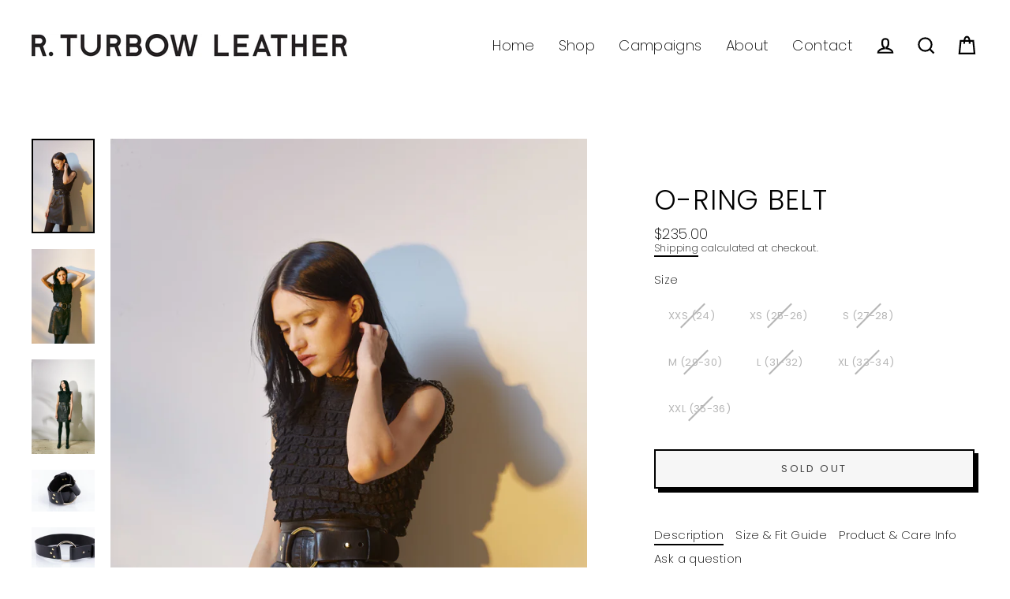

--- FILE ---
content_type: text/html; charset=utf-8
request_url: https://rturbowleather.com/products/extra-wide-o-ring-2-3-4
body_size: 28187
content:
<!doctype html>
<html class="no-js" lang="en" dir="ltr">
<head>
  <meta charset="utf-8">
  <meta http-equiv="X-UA-Compatible" content="IE=edge">
  <meta name="viewport" content="width=device-width,initial-scale=1">
  <meta name="theme-color" content="#000000">
  <link rel="canonical" href="https://rturbowleather.com/products/extra-wide-o-ring-2-3-4">
  <link rel="preconnect" href="https://cdn.shopify.com">
  <link rel="preconnect" href="https://fonts.shopifycdn.com">
  <link rel="dns-prefetch" href="https://productreviews.shopifycdn.com">
  <link rel="dns-prefetch" href="https://ajax.googleapis.com">
  <link rel="dns-prefetch" href="https://maps.googleapis.com">
  <link rel="dns-prefetch" href="https://maps.gstatic.com">
  <meta name="google-site-verification" content="RZy5h0w-9kIpf7VWgK8yl5QyrxR-LdiDlgljBYIMAEE" />
  <!-- Global site tag (gtag.js) - Google Analytics -->
<script async src="https://www.googletagmanager.com/gtag/js?id=G-K0XT89KFZ6"></script>
<script>
  window.dataLayer = window.dataLayer || [];
  function gtag(){dataLayer.push(arguments);}
  gtag('js', new Date());

  gtag('config', 'G-K0XT89KFZ6');
</script><link rel="shortcut icon" href="//rturbowleather.com/cdn/shop/files/FAVICON_STACKED_SQ_32x32.png?v=1684945805" type="image/png" /><title>O-Ring Belt
&ndash; R. TURBOW LEATHER
</title>
<meta name="description" content="Wide 2 1/4&quot; o-ring belt in soft black vegetable tanned leather, available with solid brass or silver hardware. Belt width 2 ¼” Buckle height 3 ½” Solid brass Vegetable tanned full grain cowhide  Made in NYC Comes in R. Turbow Leather belt bag Brass buckles come with polishing cloth Sizes are based on US jeans sizing, c"><meta property="og:site_name" content="R. TURBOW LEATHER">
  <meta property="og:url" content="https://rturbowleather.com/products/extra-wide-o-ring-2-3-4">
  <meta property="og:title" content="O-Ring Belt">
  <meta property="og:type" content="product">
  <meta property="og:description" content="Wide 2 1/4&quot; o-ring belt in soft black vegetable tanned leather, available with solid brass or silver hardware. Belt width 2 ¼” Buckle height 3 ½” Solid brass Vegetable tanned full grain cowhide  Made in NYC Comes in R. Turbow Leather belt bag Brass buckles come with polishing cloth Sizes are based on US jeans sizing, c"><meta property="og:image" content="http://rturbowleather.com/cdn/shop/products/1212_1200x1200.jpg?v=1624146447"><meta property="og:image" content="http://rturbowleather.com/cdn/shop/products/1_9cc912db-5d29-486e-9361-fbf581803118_1200x1200.jpg?v=1624146447"><meta property="og:image" content="http://rturbowleather.com/cdn/shop/products/2_a23ea513-15e0-4242-89f0-e6db4b9eb058_1200x1200.jpg?v=1624146447">
  <meta property="og:image:secure_url" content="https://rturbowleather.com/cdn/shop/products/1212_1200x1200.jpg?v=1624146447"><meta property="og:image:secure_url" content="https://rturbowleather.com/cdn/shop/products/1_9cc912db-5d29-486e-9361-fbf581803118_1200x1200.jpg?v=1624146447"><meta property="og:image:secure_url" content="https://rturbowleather.com/cdn/shop/products/2_a23ea513-15e0-4242-89f0-e6db4b9eb058_1200x1200.jpg?v=1624146447">
  <meta name="twitter:site" content="@">
  <meta name="twitter:card" content="summary_large_image">
  <meta name="twitter:title" content="O-Ring Belt">
  <meta name="twitter:description" content="Wide 2 1/4&quot; o-ring belt in soft black vegetable tanned leather, available with solid brass or silver hardware. Belt width 2 ¼” Buckle height 3 ½” Solid brass Vegetable tanned full grain cowhide  Made in NYC Comes in R. Turbow Leather belt bag Brass buckles come with polishing cloth Sizes are based on US jeans sizing, c">
<script>window.performance && window.performance.mark && window.performance.mark('shopify.content_for_header.start');</script><meta name="facebook-domain-verification" content="j41kmami0x3jwgana843iph8s624v5">
<meta name="google-site-verification" content="Vg4eBh4ZL7O86oeK__V1ms6JUdk5w8X_230yPWjiJ-I">
<meta id="shopify-digital-wallet" name="shopify-digital-wallet" content="/52928905414/digital_wallets/dialog">
<meta name="shopify-checkout-api-token" content="740651d26d59ca00a3c8eb39cf939e80">
<meta id="in-context-paypal-metadata" data-shop-id="52928905414" data-venmo-supported="false" data-environment="production" data-locale="en_US" data-paypal-v4="true" data-currency="USD">
<link rel="alternate" hreflang="x-default" href="https://rturbowleather.com/products/extra-wide-o-ring-2-3-4">
<link rel="alternate" hreflang="en" href="https://rturbowleather.com/products/extra-wide-o-ring-2-3-4">
<link rel="alternate" hreflang="en-DE" href="https://rturbowleather.com/en-de/products/extra-wide-o-ring-2-3-4">
<link rel="alternate" hreflang="en-GB" href="https://rturbowleather.com/en-gb/products/extra-wide-o-ring-2-3-4">
<link rel="alternate" type="application/json+oembed" href="https://rturbowleather.com/products/extra-wide-o-ring-2-3-4.oembed">
<script async="async" src="/checkouts/internal/preloads.js?locale=en-US"></script>
<link rel="preconnect" href="https://shop.app" crossorigin="anonymous">
<script async="async" src="https://shop.app/checkouts/internal/preloads.js?locale=en-US&shop_id=52928905414" crossorigin="anonymous"></script>
<script id="apple-pay-shop-capabilities" type="application/json">{"shopId":52928905414,"countryCode":"US","currencyCode":"USD","merchantCapabilities":["supports3DS"],"merchantId":"gid:\/\/shopify\/Shop\/52928905414","merchantName":"R. TURBOW LEATHER","requiredBillingContactFields":["postalAddress","email"],"requiredShippingContactFields":["postalAddress","email"],"shippingType":"shipping","supportedNetworks":["visa","masterCard","amex","discover","elo","jcb"],"total":{"type":"pending","label":"R. TURBOW LEATHER","amount":"1.00"},"shopifyPaymentsEnabled":true,"supportsSubscriptions":true}</script>
<script id="shopify-features" type="application/json">{"accessToken":"740651d26d59ca00a3c8eb39cf939e80","betas":["rich-media-storefront-analytics"],"domain":"rturbowleather.com","predictiveSearch":true,"shopId":52928905414,"locale":"en"}</script>
<script>var Shopify = Shopify || {};
Shopify.shop = "rebeccaturbow.myshopify.com";
Shopify.locale = "en";
Shopify.currency = {"active":"USD","rate":"1.0"};
Shopify.country = "US";
Shopify.theme = {"name":"Streamline","id":121624985798,"schema_name":"Streamline","schema_version":"3.4.6","theme_store_id":872,"role":"main"};
Shopify.theme.handle = "null";
Shopify.theme.style = {"id":null,"handle":null};
Shopify.cdnHost = "rturbowleather.com/cdn";
Shopify.routes = Shopify.routes || {};
Shopify.routes.root = "/";</script>
<script type="module">!function(o){(o.Shopify=o.Shopify||{}).modules=!0}(window);</script>
<script>!function(o){function n(){var o=[];function n(){o.push(Array.prototype.slice.apply(arguments))}return n.q=o,n}var t=o.Shopify=o.Shopify||{};t.loadFeatures=n(),t.autoloadFeatures=n()}(window);</script>
<script>
  window.ShopifyPay = window.ShopifyPay || {};
  window.ShopifyPay.apiHost = "shop.app\/pay";
  window.ShopifyPay.redirectState = null;
</script>
<script id="shop-js-analytics" type="application/json">{"pageType":"product"}</script>
<script defer="defer" async type="module" src="//rturbowleather.com/cdn/shopifycloud/shop-js/modules/v2/client.init-shop-cart-sync_BT-GjEfc.en.esm.js"></script>
<script defer="defer" async type="module" src="//rturbowleather.com/cdn/shopifycloud/shop-js/modules/v2/chunk.common_D58fp_Oc.esm.js"></script>
<script defer="defer" async type="module" src="//rturbowleather.com/cdn/shopifycloud/shop-js/modules/v2/chunk.modal_xMitdFEc.esm.js"></script>
<script type="module">
  await import("//rturbowleather.com/cdn/shopifycloud/shop-js/modules/v2/client.init-shop-cart-sync_BT-GjEfc.en.esm.js");
await import("//rturbowleather.com/cdn/shopifycloud/shop-js/modules/v2/chunk.common_D58fp_Oc.esm.js");
await import("//rturbowleather.com/cdn/shopifycloud/shop-js/modules/v2/chunk.modal_xMitdFEc.esm.js");

  window.Shopify.SignInWithShop?.initShopCartSync?.({"fedCMEnabled":true,"windoidEnabled":true});

</script>
<script defer="defer" async type="module" src="//rturbowleather.com/cdn/shopifycloud/shop-js/modules/v2/client.payment-terms_Ci9AEqFq.en.esm.js"></script>
<script defer="defer" async type="module" src="//rturbowleather.com/cdn/shopifycloud/shop-js/modules/v2/chunk.common_D58fp_Oc.esm.js"></script>
<script defer="defer" async type="module" src="//rturbowleather.com/cdn/shopifycloud/shop-js/modules/v2/chunk.modal_xMitdFEc.esm.js"></script>
<script type="module">
  await import("//rturbowleather.com/cdn/shopifycloud/shop-js/modules/v2/client.payment-terms_Ci9AEqFq.en.esm.js");
await import("//rturbowleather.com/cdn/shopifycloud/shop-js/modules/v2/chunk.common_D58fp_Oc.esm.js");
await import("//rturbowleather.com/cdn/shopifycloud/shop-js/modules/v2/chunk.modal_xMitdFEc.esm.js");

  
</script>
<script>
  window.Shopify = window.Shopify || {};
  if (!window.Shopify.featureAssets) window.Shopify.featureAssets = {};
  window.Shopify.featureAssets['shop-js'] = {"shop-cart-sync":["modules/v2/client.shop-cart-sync_DZOKe7Ll.en.esm.js","modules/v2/chunk.common_D58fp_Oc.esm.js","modules/v2/chunk.modal_xMitdFEc.esm.js"],"init-fed-cm":["modules/v2/client.init-fed-cm_B6oLuCjv.en.esm.js","modules/v2/chunk.common_D58fp_Oc.esm.js","modules/v2/chunk.modal_xMitdFEc.esm.js"],"shop-cash-offers":["modules/v2/client.shop-cash-offers_D2sdYoxE.en.esm.js","modules/v2/chunk.common_D58fp_Oc.esm.js","modules/v2/chunk.modal_xMitdFEc.esm.js"],"shop-login-button":["modules/v2/client.shop-login-button_QeVjl5Y3.en.esm.js","modules/v2/chunk.common_D58fp_Oc.esm.js","modules/v2/chunk.modal_xMitdFEc.esm.js"],"pay-button":["modules/v2/client.pay-button_DXTOsIq6.en.esm.js","modules/v2/chunk.common_D58fp_Oc.esm.js","modules/v2/chunk.modal_xMitdFEc.esm.js"],"shop-button":["modules/v2/client.shop-button_DQZHx9pm.en.esm.js","modules/v2/chunk.common_D58fp_Oc.esm.js","modules/v2/chunk.modal_xMitdFEc.esm.js"],"avatar":["modules/v2/client.avatar_BTnouDA3.en.esm.js"],"init-windoid":["modules/v2/client.init-windoid_CR1B-cfM.en.esm.js","modules/v2/chunk.common_D58fp_Oc.esm.js","modules/v2/chunk.modal_xMitdFEc.esm.js"],"init-shop-for-new-customer-accounts":["modules/v2/client.init-shop-for-new-customer-accounts_C_vY_xzh.en.esm.js","modules/v2/client.shop-login-button_QeVjl5Y3.en.esm.js","modules/v2/chunk.common_D58fp_Oc.esm.js","modules/v2/chunk.modal_xMitdFEc.esm.js"],"init-shop-email-lookup-coordinator":["modules/v2/client.init-shop-email-lookup-coordinator_BI7n9ZSv.en.esm.js","modules/v2/chunk.common_D58fp_Oc.esm.js","modules/v2/chunk.modal_xMitdFEc.esm.js"],"init-shop-cart-sync":["modules/v2/client.init-shop-cart-sync_BT-GjEfc.en.esm.js","modules/v2/chunk.common_D58fp_Oc.esm.js","modules/v2/chunk.modal_xMitdFEc.esm.js"],"shop-toast-manager":["modules/v2/client.shop-toast-manager_DiYdP3xc.en.esm.js","modules/v2/chunk.common_D58fp_Oc.esm.js","modules/v2/chunk.modal_xMitdFEc.esm.js"],"init-customer-accounts":["modules/v2/client.init-customer-accounts_D9ZNqS-Q.en.esm.js","modules/v2/client.shop-login-button_QeVjl5Y3.en.esm.js","modules/v2/chunk.common_D58fp_Oc.esm.js","modules/v2/chunk.modal_xMitdFEc.esm.js"],"init-customer-accounts-sign-up":["modules/v2/client.init-customer-accounts-sign-up_iGw4briv.en.esm.js","modules/v2/client.shop-login-button_QeVjl5Y3.en.esm.js","modules/v2/chunk.common_D58fp_Oc.esm.js","modules/v2/chunk.modal_xMitdFEc.esm.js"],"shop-follow-button":["modules/v2/client.shop-follow-button_CqMgW2wH.en.esm.js","modules/v2/chunk.common_D58fp_Oc.esm.js","modules/v2/chunk.modal_xMitdFEc.esm.js"],"checkout-modal":["modules/v2/client.checkout-modal_xHeaAweL.en.esm.js","modules/v2/chunk.common_D58fp_Oc.esm.js","modules/v2/chunk.modal_xMitdFEc.esm.js"],"shop-login":["modules/v2/client.shop-login_D91U-Q7h.en.esm.js","modules/v2/chunk.common_D58fp_Oc.esm.js","modules/v2/chunk.modal_xMitdFEc.esm.js"],"lead-capture":["modules/v2/client.lead-capture_BJmE1dJe.en.esm.js","modules/v2/chunk.common_D58fp_Oc.esm.js","modules/v2/chunk.modal_xMitdFEc.esm.js"],"payment-terms":["modules/v2/client.payment-terms_Ci9AEqFq.en.esm.js","modules/v2/chunk.common_D58fp_Oc.esm.js","modules/v2/chunk.modal_xMitdFEc.esm.js"]};
</script>
<script>(function() {
  var isLoaded = false;
  function asyncLoad() {
    if (isLoaded) return;
    isLoaded = true;
    var urls = ["\/\/www.powr.io\/powr.js?powr-token=rebeccaturbow.myshopify.com\u0026external-type=shopify\u0026shop=rebeccaturbow.myshopify.com","https:\/\/chimpstatic.com\/mcjs-connected\/js\/users\/05fb71962a463f427064c85f1\/9a53cc2b67604aba3f1a91032.js?shop=rebeccaturbow.myshopify.com"];
    for (var i = 0; i < urls.length; i++) {
      var s = document.createElement('script');
      s.type = 'text/javascript';
      s.async = true;
      s.src = urls[i];
      var x = document.getElementsByTagName('script')[0];
      x.parentNode.insertBefore(s, x);
    }
  };
  if(window.attachEvent) {
    window.attachEvent('onload', asyncLoad);
  } else {
    window.addEventListener('load', asyncLoad, false);
  }
})();</script>
<script id="__st">var __st={"a":52928905414,"offset":-18000,"reqid":"5034b25d-7b5c-4aad-8558-c94196e39714-1769180055","pageurl":"rturbowleather.com\/products\/extra-wide-o-ring-2-3-4","u":"819b08b439c6","p":"product","rtyp":"product","rid":6716247015622};</script>
<script>window.ShopifyPaypalV4VisibilityTracking = true;</script>
<script id="captcha-bootstrap">!function(){'use strict';const t='contact',e='account',n='new_comment',o=[[t,t],['blogs',n],['comments',n],[t,'customer']],c=[[e,'customer_login'],[e,'guest_login'],[e,'recover_customer_password'],[e,'create_customer']],r=t=>t.map((([t,e])=>`form[action*='/${t}']:not([data-nocaptcha='true']) input[name='form_type'][value='${e}']`)).join(','),a=t=>()=>t?[...document.querySelectorAll(t)].map((t=>t.form)):[];function s(){const t=[...o],e=r(t);return a(e)}const i='password',u='form_key',d=['recaptcha-v3-token','g-recaptcha-response','h-captcha-response',i],f=()=>{try{return window.sessionStorage}catch{return}},m='__shopify_v',_=t=>t.elements[u];function p(t,e,n=!1){try{const o=window.sessionStorage,c=JSON.parse(o.getItem(e)),{data:r}=function(t){const{data:e,action:n}=t;return t[m]||n?{data:e,action:n}:{data:t,action:n}}(c);for(const[e,n]of Object.entries(r))t.elements[e]&&(t.elements[e].value=n);n&&o.removeItem(e)}catch(o){console.error('form repopulation failed',{error:o})}}const l='form_type',E='cptcha';function T(t){t.dataset[E]=!0}const w=window,h=w.document,L='Shopify',v='ce_forms',y='captcha';let A=!1;((t,e)=>{const n=(g='f06e6c50-85a8-45c8-87d0-21a2b65856fe',I='https://cdn.shopify.com/shopifycloud/storefront-forms-hcaptcha/ce_storefront_forms_captcha_hcaptcha.v1.5.2.iife.js',D={infoText:'Protected by hCaptcha',privacyText:'Privacy',termsText:'Terms'},(t,e,n)=>{const o=w[L][v],c=o.bindForm;if(c)return c(t,g,e,D).then(n);var r;o.q.push([[t,g,e,D],n]),r=I,A||(h.body.append(Object.assign(h.createElement('script'),{id:'captcha-provider',async:!0,src:r})),A=!0)});var g,I,D;w[L]=w[L]||{},w[L][v]=w[L][v]||{},w[L][v].q=[],w[L][y]=w[L][y]||{},w[L][y].protect=function(t,e){n(t,void 0,e),T(t)},Object.freeze(w[L][y]),function(t,e,n,w,h,L){const[v,y,A,g]=function(t,e,n){const i=e?o:[],u=t?c:[],d=[...i,...u],f=r(d),m=r(i),_=r(d.filter((([t,e])=>n.includes(e))));return[a(f),a(m),a(_),s()]}(w,h,L),I=t=>{const e=t.target;return e instanceof HTMLFormElement?e:e&&e.form},D=t=>v().includes(t);t.addEventListener('submit',(t=>{const e=I(t);if(!e)return;const n=D(e)&&!e.dataset.hcaptchaBound&&!e.dataset.recaptchaBound,o=_(e),c=g().includes(e)&&(!o||!o.value);(n||c)&&t.preventDefault(),c&&!n&&(function(t){try{if(!f())return;!function(t){const e=f();if(!e)return;const n=_(t);if(!n)return;const o=n.value;o&&e.removeItem(o)}(t);const e=Array.from(Array(32),(()=>Math.random().toString(36)[2])).join('');!function(t,e){_(t)||t.append(Object.assign(document.createElement('input'),{type:'hidden',name:u})),t.elements[u].value=e}(t,e),function(t,e){const n=f();if(!n)return;const o=[...t.querySelectorAll(`input[type='${i}']`)].map((({name:t})=>t)),c=[...d,...o],r={};for(const[a,s]of new FormData(t).entries())c.includes(a)||(r[a]=s);n.setItem(e,JSON.stringify({[m]:1,action:t.action,data:r}))}(t,e)}catch(e){console.error('failed to persist form',e)}}(e),e.submit())}));const S=(t,e)=>{t&&!t.dataset[E]&&(n(t,e.some((e=>e===t))),T(t))};for(const o of['focusin','change'])t.addEventListener(o,(t=>{const e=I(t);D(e)&&S(e,y())}));const B=e.get('form_key'),M=e.get(l),P=B&&M;t.addEventListener('DOMContentLoaded',(()=>{const t=y();if(P)for(const e of t)e.elements[l].value===M&&p(e,B);[...new Set([...A(),...v().filter((t=>'true'===t.dataset.shopifyCaptcha))])].forEach((e=>S(e,t)))}))}(h,new URLSearchParams(w.location.search),n,t,e,['guest_login'])})(!0,!0)}();</script>
<script integrity="sha256-4kQ18oKyAcykRKYeNunJcIwy7WH5gtpwJnB7kiuLZ1E=" data-source-attribution="shopify.loadfeatures" defer="defer" src="//rturbowleather.com/cdn/shopifycloud/storefront/assets/storefront/load_feature-a0a9edcb.js" crossorigin="anonymous"></script>
<script crossorigin="anonymous" defer="defer" src="//rturbowleather.com/cdn/shopifycloud/storefront/assets/shopify_pay/storefront-65b4c6d7.js?v=20250812"></script>
<script data-source-attribution="shopify.dynamic_checkout.dynamic.init">var Shopify=Shopify||{};Shopify.PaymentButton=Shopify.PaymentButton||{isStorefrontPortableWallets:!0,init:function(){window.Shopify.PaymentButton.init=function(){};var t=document.createElement("script");t.src="https://rturbowleather.com/cdn/shopifycloud/portable-wallets/latest/portable-wallets.en.js",t.type="module",document.head.appendChild(t)}};
</script>
<script data-source-attribution="shopify.dynamic_checkout.buyer_consent">
  function portableWalletsHideBuyerConsent(e){var t=document.getElementById("shopify-buyer-consent"),n=document.getElementById("shopify-subscription-policy-button");t&&n&&(t.classList.add("hidden"),t.setAttribute("aria-hidden","true"),n.removeEventListener("click",e))}function portableWalletsShowBuyerConsent(e){var t=document.getElementById("shopify-buyer-consent"),n=document.getElementById("shopify-subscription-policy-button");t&&n&&(t.classList.remove("hidden"),t.removeAttribute("aria-hidden"),n.addEventListener("click",e))}window.Shopify?.PaymentButton&&(window.Shopify.PaymentButton.hideBuyerConsent=portableWalletsHideBuyerConsent,window.Shopify.PaymentButton.showBuyerConsent=portableWalletsShowBuyerConsent);
</script>
<script>
  function portableWalletsCleanup(e){e&&e.src&&console.error("Failed to load portable wallets script "+e.src);var t=document.querySelectorAll("shopify-accelerated-checkout .shopify-payment-button__skeleton, shopify-accelerated-checkout-cart .wallet-cart-button__skeleton"),e=document.getElementById("shopify-buyer-consent");for(let e=0;e<t.length;e++)t[e].remove();e&&e.remove()}function portableWalletsNotLoadedAsModule(e){e instanceof ErrorEvent&&"string"==typeof e.message&&e.message.includes("import.meta")&&"string"==typeof e.filename&&e.filename.includes("portable-wallets")&&(window.removeEventListener("error",portableWalletsNotLoadedAsModule),window.Shopify.PaymentButton.failedToLoad=e,"loading"===document.readyState?document.addEventListener("DOMContentLoaded",window.Shopify.PaymentButton.init):window.Shopify.PaymentButton.init())}window.addEventListener("error",portableWalletsNotLoadedAsModule);
</script>

<script type="module" src="https://rturbowleather.com/cdn/shopifycloud/portable-wallets/latest/portable-wallets.en.js" onError="portableWalletsCleanup(this)" crossorigin="anonymous"></script>
<script nomodule>
  document.addEventListener("DOMContentLoaded", portableWalletsCleanup);
</script>

<script id='scb4127' type='text/javascript' async='' src='https://rturbowleather.com/cdn/shopifycloud/privacy-banner/storefront-banner.js'></script><link id="shopify-accelerated-checkout-styles" rel="stylesheet" media="screen" href="https://rturbowleather.com/cdn/shopifycloud/portable-wallets/latest/accelerated-checkout-backwards-compat.css" crossorigin="anonymous">
<style id="shopify-accelerated-checkout-cart">
        #shopify-buyer-consent {
  margin-top: 1em;
  display: inline-block;
  width: 100%;
}

#shopify-buyer-consent.hidden {
  display: none;
}

#shopify-subscription-policy-button {
  background: none;
  border: none;
  padding: 0;
  text-decoration: underline;
  font-size: inherit;
  cursor: pointer;
}

#shopify-subscription-policy-button::before {
  box-shadow: none;
}

      </style>

<script>window.performance && window.performance.mark && window.performance.mark('shopify.content_for_header.end');</script>

  <script>
    var theme = {
      stylesheet: "//rturbowleather.com/cdn/shop/t/5/assets/theme.css?v=70518413765539590271767221246",
      template: "product",
      routes: {
        home: "/",
        cart: "/cart",
        cartAdd: "/cart/add.js",
        cartChange: "/cart/change"
      },
      strings: {
        addToCart: "Add to cart",
        soldOut: "Sold Out",
        unavailable: "Unavailable",
        regularPrice: "Regular price",
        salePrice: "Sale price",
        stockLabel: "[count] in stock",
        willNotShipUntil: "Will not ship until [date]",
        willBeInStockAfter: "Will be in stock after [date]",
        waitingForStock: "Inventory on the way",
        cartItems: "[count] items",
        cartConfirmDelete: "Are you sure you want to remove this item?",
        cartTermsConfirmation: "You must agree with the terms and conditions of sales to check out"
      },
      settings: {
        dynamicVariantsEnable: true,
        cartType: "page",
        moneyFormat: "${{amount}}",
        quickView: true,
        hoverProductGrid: true,
        themeName: 'Streamline',
        themeVersion: "3.4.6"
      }
    };

    document.documentElement.className = document.documentElement.className.replace('no-js', 'js');
  </script><style data-shopify>:root {
    --typeHeaderPrimary: Poppins;
    --typeHeaderFallback: sans-serif;
    --typeHeaderSize: 35px;
    --typeHeaderStyle: normal;
    --typeHeaderWeight: 300;
    --typeHeaderLineHeight: 1;
    --typeHeaderSpacing: 0.025em;

    --typeBasePrimary:Poppins;
    --typeBaseFallback:sans-serif;
    --typeBaseSize: 15px;
    --typeBaseWeight: 200;
    --typeBaseStyle: normal;
    --typeBaseSpacing: 0.025em;
    --typeBaseLineHeight: 1.2;

    
      --buttonRadius: 0px;
    

    --iconWeight: 5px;
    --iconLinecaps: miter;
  }

  
    .site-nav__thumb-cart {
      border-left: 1px solid rgba(255,255,255,0.3);
    }
  

  .hero {
    background-image: linear-gradient(100deg, #000000 40%, #212121 63%, #000000 79%);
  }

  .placeholder-content,
  .image-wrap,
  .skrim__link,
  .pswp__img--placeholder {
    background-image: linear-gradient(100deg, #f2f2f2 40%, #eaeaea 63%, #f2f2f2 79%);
  }</style><style>
  @font-face {
  font-family: Poppins;
  font-weight: 300;
  font-style: normal;
  font-display: swap;
  src: url("//rturbowleather.com/cdn/fonts/poppins/poppins_n3.05f58335c3209cce17da4f1f1ab324ebe2982441.woff2") format("woff2"),
       url("//rturbowleather.com/cdn/fonts/poppins/poppins_n3.6971368e1f131d2c8ff8e3a44a36b577fdda3ff5.woff") format("woff");
}

  @font-face {
  font-family: Poppins;
  font-weight: 200;
  font-style: normal;
  font-display: swap;
  src: url("//rturbowleather.com/cdn/fonts/poppins/poppins_n2.99893b093cc6b797a8baf99180056d9e77320b68.woff2") format("woff2"),
       url("//rturbowleather.com/cdn/fonts/poppins/poppins_n2.c218f0380a81801a28158673003c167a54d2d69c.woff") format("woff");
}


  @font-face {
  font-family: Poppins;
  font-weight: 400;
  font-style: normal;
  font-display: swap;
  src: url("//rturbowleather.com/cdn/fonts/poppins/poppins_n4.0ba78fa5af9b0e1a374041b3ceaadf0a43b41362.woff2") format("woff2"),
       url("//rturbowleather.com/cdn/fonts/poppins/poppins_n4.214741a72ff2596839fc9760ee7a770386cf16ca.woff") format("woff");
}

  @font-face {
  font-family: Poppins;
  font-weight: 200;
  font-style: italic;
  font-display: swap;
  src: url("//rturbowleather.com/cdn/fonts/poppins/poppins_i2.7783fc51c19908d12281d3f99718d10ab5348963.woff2") format("woff2"),
       url("//rturbowleather.com/cdn/fonts/poppins/poppins_i2.34fc94f042b7f47b1448d25c4247572d2f33189b.woff") format("woff");
}

  @font-face {
  font-family: Poppins;
  font-weight: 400;
  font-style: italic;
  font-display: swap;
  src: url("//rturbowleather.com/cdn/fonts/poppins/poppins_i4.846ad1e22474f856bd6b81ba4585a60799a9f5d2.woff2") format("woff2"),
       url("//rturbowleather.com/cdn/fonts/poppins/poppins_i4.56b43284e8b52fc64c1fd271f289a39e8477e9ec.woff") format("woff");
}


  body,
  input,
  textarea,
  button,
  select {
    -webkit-font-smoothing: antialiased;
    -webkit-text-size-adjust: 100%;
    text-rendering: optimizeSpeed;
    font-family: var(--typeBasePrimary), var(--typeBaseFallback);
    font-size: calc(var(--typeBaseSize) * 0.85);
    font-weight: var(--typeBaseWeight);
    font-style: var(--typeBaseStyle);
    letter-spacing: var(--typeBaseSpacing);
    line-height: var(--typeBaseLineHeight);
  }

  @media only screen and (min-width: 769px) {
    body,
    input,
    textarea,
    button,
    select {
      font-size: var(--typeBaseSize);
    }
  }

  .page-container {
    display: none;
  }

  h1, .h1,
  h3, .h3,
  h4, .h4,
  h5, .h5,
  h6, .h6,
  .section-header__title,
  .spr-header-title.spr-header-title {
    font-family: var(--typeHeaderPrimary), var(--typeHeaderFallback);
    font-weight: var(--typeHeaderWeight);
    font-style: normal;
    letter-spacing: var(--typeHeaderSpacing);
    line-height: var(--typeHeaderLineHeight);
    word-break: break-word;

    
      text-transform: uppercase;
    
  }

  h2, .h2 {
    font-family: var(--typeBasePrimary), var(--typeBaseFallback);
    font-weight: var(--typeBaseWeight);
    letter-spacing: var(--typeBaseSpacing);
    line-height: var(--typeBaseLineHeight);
  }

  
  @keyframes pulse-fade {
    0% {
      opacity: 0;
    }
    50% {
      opacity: 1;
    }
    100% {
      opacity: 0;
    }
  }

  .splash-screen {
    box-sizing: border-box;
    display: flex;
    position: fixed;
    left: 0;
    top: 0;
    right: 0;
    bottom: 0;
    align-items: center;
    justify-content: center;
    z-index: 10001;
    background-color: rgba(0,0,0,0);
  }

  .splash-screen__loader {
    max-width: 180px;
  }

  @media only screen and (min-width: 769px) {
    .splash-screen__loader {
      max-width: 190px;
    }
  }

  .splash-screen img {
    display: block;
    max-width: 100%;
    border: 0 none;
    animation: pulse-fade 0.4s infinite linear;
  }

  .loader-text {
    letter-spacing: 0.2em;
    font-size: 1.5em;
    text-transform: uppercase;
    animation: pulse-fade 0.4s infinite linear;
  }

  .loader-logo {
    display: none;
    position: fixed;
    left: 0;
    top: 0;
    right: 0;
    bottom: 0;
    align-items: center;
    justify-content: center;
    background-color: rgba(0,0,0,0);
    z-index: 6000;
  }

  .loader-logo__img {
    display: block;
  }

  .transition-body {
    opacity: 0;
  }

  .btn--loading span:after {
    content: "Loading";
  }
</style>

<link title="theme" rel="preload" href="//rturbowleather.com/cdn/shop/t/5/assets/theme.css?v=70518413765539590271767221246" as="style">
<noscript><link rel="stylesheet" href="//rturbowleather.com/cdn/shop/t/5/assets/theme.css?v=70518413765539590271767221246"></noscript>

<script>
/*! loadCSS. [c]2017 Filament Group, Inc. MIT License */
!function(a){"use strict";var b=function(b,c,d){function e(a){return h.body?a():void setTimeout(function(){e(a)})}function f(){i.addEventListener&&i.removeEventListener("load",f);if(!Shopify.designMode)i.media=d||"all"}var g,h=a.document,i=h.createElement("link");if(c)g=c;else{var j=(h.body||h.getElementsByTagName("head")[0]).childNodes;g=j[j.length-1]}var k=h.styleSheets;i.rel="stylesheet",i.href=b,i.media=Shopify.designMode?d||"all":"only x",e(function(){g.parentNode.insertBefore(i,c?g:g.nextSibling)});var l=function(a){for(var b=i.href,c=k.length;c--;)if(k[c].href===b)return a();setTimeout(function(){l(a)})};return i.addEventListener&&i.addEventListener("load",f),i.onloadcssdefined=l,l(f),i};"undefined"!=typeof exports?exports.loadCSS=b:a.loadCSS=b}("undefined"!=typeof global?global:this);
/*! onloadCSS. (onload callback for loadCSS) [c]2017 Filament Group, Inc. MIT License */
function onloadCSS(a,b){function c(){!d&&b&&(d=!0,b.call(a))}var d;a.addEventListener&&a.addEventListener("load",c),a.attachEvent&&a.attachEvent("onload",c),"isApplicationInstalled"in navigator&&"onloadcssdefined"in a&&a.onloadcssdefined(c)}

// Insert our stylesheet before our preload <link> tag
var preload = document.querySelector('link[href="//rturbowleather.com/cdn/shop/t/5/assets/theme.css?v=70518413765539590271767221246"]');
var stylesheet = loadCSS('//rturbowleather.com/cdn/shop/t/5/assets/theme.css?v=70518413765539590271767221246', preload);
// Create a property to easily detect if the stylesheet is done loading
onloadCSS(stylesheet, function() { stylesheet.loaded = true; });
</script>
<script src="//rturbowleather.com/cdn/shop/t/5/assets/vendor-v3.js" defer="defer"></script><link rel="preload" as="style" href="//rturbowleather.com/cdn/shop/t/5/assets/currency-flags.css" onload="this.onload=null;this.rel='stylesheet'">
    <link rel="stylesheet" href="//rturbowleather.com/cdn/shop/t/5/assets/currency-flags.css"><script src="//rturbowleather.com/cdn/shop/t/5/assets/theme.min.js?v=177029751141178034231618008603" defer="defer"></script><script type="text/javascript">
    (function(c,l,a,r,i,t,y){
        c[a]=c[a]||function(){(c[a].q=c[a].q||[]).push(arguments)};
        t=l.createElement(r);t.async=1;t.src="https://www.clarity.ms/tag/"+i;
        y=l.getElementsByTagName(r)[0];y.parentNode.insertBefore(t,y);
    })(window, document, "clarity", "script", "cxxb999ryj");
</script>
<link href="https://monorail-edge.shopifysvc.com" rel="dns-prefetch">
<script>(function(){if ("sendBeacon" in navigator && "performance" in window) {try {var session_token_from_headers = performance.getEntriesByType('navigation')[0].serverTiming.find(x => x.name == '_s').description;} catch {var session_token_from_headers = undefined;}var session_cookie_matches = document.cookie.match(/_shopify_s=([^;]*)/);var session_token_from_cookie = session_cookie_matches && session_cookie_matches.length === 2 ? session_cookie_matches[1] : "";var session_token = session_token_from_headers || session_token_from_cookie || "";function handle_abandonment_event(e) {var entries = performance.getEntries().filter(function(entry) {return /monorail-edge.shopifysvc.com/.test(entry.name);});if (!window.abandonment_tracked && entries.length === 0) {window.abandonment_tracked = true;var currentMs = Date.now();var navigation_start = performance.timing.navigationStart;var payload = {shop_id: 52928905414,url: window.location.href,navigation_start,duration: currentMs - navigation_start,session_token,page_type: "product"};window.navigator.sendBeacon("https://monorail-edge.shopifysvc.com/v1/produce", JSON.stringify({schema_id: "online_store_buyer_site_abandonment/1.1",payload: payload,metadata: {event_created_at_ms: currentMs,event_sent_at_ms: currentMs}}));}}window.addEventListener('pagehide', handle_abandonment_event);}}());</script>
<script id="web-pixels-manager-setup">(function e(e,d,r,n,o){if(void 0===o&&(o={}),!Boolean(null===(a=null===(i=window.Shopify)||void 0===i?void 0:i.analytics)||void 0===a?void 0:a.replayQueue)){var i,a;window.Shopify=window.Shopify||{};var t=window.Shopify;t.analytics=t.analytics||{};var s=t.analytics;s.replayQueue=[],s.publish=function(e,d,r){return s.replayQueue.push([e,d,r]),!0};try{self.performance.mark("wpm:start")}catch(e){}var l=function(){var e={modern:/Edge?\/(1{2}[4-9]|1[2-9]\d|[2-9]\d{2}|\d{4,})\.\d+(\.\d+|)|Firefox\/(1{2}[4-9]|1[2-9]\d|[2-9]\d{2}|\d{4,})\.\d+(\.\d+|)|Chrom(ium|e)\/(9{2}|\d{3,})\.\d+(\.\d+|)|(Maci|X1{2}).+ Version\/(15\.\d+|(1[6-9]|[2-9]\d|\d{3,})\.\d+)([,.]\d+|)( \(\w+\)|)( Mobile\/\w+|) Safari\/|Chrome.+OPR\/(9{2}|\d{3,})\.\d+\.\d+|(CPU[ +]OS|iPhone[ +]OS|CPU[ +]iPhone|CPU IPhone OS|CPU iPad OS)[ +]+(15[._]\d+|(1[6-9]|[2-9]\d|\d{3,})[._]\d+)([._]\d+|)|Android:?[ /-](13[3-9]|1[4-9]\d|[2-9]\d{2}|\d{4,})(\.\d+|)(\.\d+|)|Android.+Firefox\/(13[5-9]|1[4-9]\d|[2-9]\d{2}|\d{4,})\.\d+(\.\d+|)|Android.+Chrom(ium|e)\/(13[3-9]|1[4-9]\d|[2-9]\d{2}|\d{4,})\.\d+(\.\d+|)|SamsungBrowser\/([2-9]\d|\d{3,})\.\d+/,legacy:/Edge?\/(1[6-9]|[2-9]\d|\d{3,})\.\d+(\.\d+|)|Firefox\/(5[4-9]|[6-9]\d|\d{3,})\.\d+(\.\d+|)|Chrom(ium|e)\/(5[1-9]|[6-9]\d|\d{3,})\.\d+(\.\d+|)([\d.]+$|.*Safari\/(?![\d.]+ Edge\/[\d.]+$))|(Maci|X1{2}).+ Version\/(10\.\d+|(1[1-9]|[2-9]\d|\d{3,})\.\d+)([,.]\d+|)( \(\w+\)|)( Mobile\/\w+|) Safari\/|Chrome.+OPR\/(3[89]|[4-9]\d|\d{3,})\.\d+\.\d+|(CPU[ +]OS|iPhone[ +]OS|CPU[ +]iPhone|CPU IPhone OS|CPU iPad OS)[ +]+(10[._]\d+|(1[1-9]|[2-9]\d|\d{3,})[._]\d+)([._]\d+|)|Android:?[ /-](13[3-9]|1[4-9]\d|[2-9]\d{2}|\d{4,})(\.\d+|)(\.\d+|)|Mobile Safari.+OPR\/([89]\d|\d{3,})\.\d+\.\d+|Android.+Firefox\/(13[5-9]|1[4-9]\d|[2-9]\d{2}|\d{4,})\.\d+(\.\d+|)|Android.+Chrom(ium|e)\/(13[3-9]|1[4-9]\d|[2-9]\d{2}|\d{4,})\.\d+(\.\d+|)|Android.+(UC? ?Browser|UCWEB|U3)[ /]?(15\.([5-9]|\d{2,})|(1[6-9]|[2-9]\d|\d{3,})\.\d+)\.\d+|SamsungBrowser\/(5\.\d+|([6-9]|\d{2,})\.\d+)|Android.+MQ{2}Browser\/(14(\.(9|\d{2,})|)|(1[5-9]|[2-9]\d|\d{3,})(\.\d+|))(\.\d+|)|K[Aa][Ii]OS\/(3\.\d+|([4-9]|\d{2,})\.\d+)(\.\d+|)/},d=e.modern,r=e.legacy,n=navigator.userAgent;return n.match(d)?"modern":n.match(r)?"legacy":"unknown"}(),u="modern"===l?"modern":"legacy",c=(null!=n?n:{modern:"",legacy:""})[u],f=function(e){return[e.baseUrl,"/wpm","/b",e.hashVersion,"modern"===e.buildTarget?"m":"l",".js"].join("")}({baseUrl:d,hashVersion:r,buildTarget:u}),m=function(e){var d=e.version,r=e.bundleTarget,n=e.surface,o=e.pageUrl,i=e.monorailEndpoint;return{emit:function(e){var a=e.status,t=e.errorMsg,s=(new Date).getTime(),l=JSON.stringify({metadata:{event_sent_at_ms:s},events:[{schema_id:"web_pixels_manager_load/3.1",payload:{version:d,bundle_target:r,page_url:o,status:a,surface:n,error_msg:t},metadata:{event_created_at_ms:s}}]});if(!i)return console&&console.warn&&console.warn("[Web Pixels Manager] No Monorail endpoint provided, skipping logging."),!1;try{return self.navigator.sendBeacon.bind(self.navigator)(i,l)}catch(e){}var u=new XMLHttpRequest;try{return u.open("POST",i,!0),u.setRequestHeader("Content-Type","text/plain"),u.send(l),!0}catch(e){return console&&console.warn&&console.warn("[Web Pixels Manager] Got an unhandled error while logging to Monorail."),!1}}}}({version:r,bundleTarget:l,surface:e.surface,pageUrl:self.location.href,monorailEndpoint:e.monorailEndpoint});try{o.browserTarget=l,function(e){var d=e.src,r=e.async,n=void 0===r||r,o=e.onload,i=e.onerror,a=e.sri,t=e.scriptDataAttributes,s=void 0===t?{}:t,l=document.createElement("script"),u=document.querySelector("head"),c=document.querySelector("body");if(l.async=n,l.src=d,a&&(l.integrity=a,l.crossOrigin="anonymous"),s)for(var f in s)if(Object.prototype.hasOwnProperty.call(s,f))try{l.dataset[f]=s[f]}catch(e){}if(o&&l.addEventListener("load",o),i&&l.addEventListener("error",i),u)u.appendChild(l);else{if(!c)throw new Error("Did not find a head or body element to append the script");c.appendChild(l)}}({src:f,async:!0,onload:function(){if(!function(){var e,d;return Boolean(null===(d=null===(e=window.Shopify)||void 0===e?void 0:e.analytics)||void 0===d?void 0:d.initialized)}()){var d=window.webPixelsManager.init(e)||void 0;if(d){var r=window.Shopify.analytics;r.replayQueue.forEach((function(e){var r=e[0],n=e[1],o=e[2];d.publishCustomEvent(r,n,o)})),r.replayQueue=[],r.publish=d.publishCustomEvent,r.visitor=d.visitor,r.initialized=!0}}},onerror:function(){return m.emit({status:"failed",errorMsg:"".concat(f," has failed to load")})},sri:function(e){var d=/^sha384-[A-Za-z0-9+/=]+$/;return"string"==typeof e&&d.test(e)}(c)?c:"",scriptDataAttributes:o}),m.emit({status:"loading"})}catch(e){m.emit({status:"failed",errorMsg:(null==e?void 0:e.message)||"Unknown error"})}}})({shopId: 52928905414,storefrontBaseUrl: "https://rturbowleather.com",extensionsBaseUrl: "https://extensions.shopifycdn.com/cdn/shopifycloud/web-pixels-manager",monorailEndpoint: "https://monorail-edge.shopifysvc.com/unstable/produce_batch",surface: "storefront-renderer",enabledBetaFlags: ["2dca8a86"],webPixelsConfigList: [{"id":"411631814","configuration":"{\"config\":\"{\\\"pixel_id\\\":\\\"G-K0XT89KFZ6\\\",\\\"target_country\\\":\\\"US\\\",\\\"gtag_events\\\":[{\\\"type\\\":\\\"search\\\",\\\"action_label\\\":[\\\"G-K0XT89KFZ6\\\",\\\"AW-10891518121\\\/mTqPCO_so7cDEKnBvcko\\\"]},{\\\"type\\\":\\\"begin_checkout\\\",\\\"action_label\\\":[\\\"G-K0XT89KFZ6\\\",\\\"AW-10891518121\\\/PzCACOzso7cDEKnBvcko\\\"]},{\\\"type\\\":\\\"view_item\\\",\\\"action_label\\\":[\\\"G-K0XT89KFZ6\\\",\\\"AW-10891518121\\\/spK1CObso7cDEKnBvcko\\\",\\\"MC-EX8JDKZGL8\\\"]},{\\\"type\\\":\\\"purchase\\\",\\\"action_label\\\":[\\\"G-K0XT89KFZ6\\\",\\\"AW-10891518121\\\/hGFSCOPso7cDEKnBvcko\\\",\\\"MC-EX8JDKZGL8\\\"]},{\\\"type\\\":\\\"page_view\\\",\\\"action_label\\\":[\\\"G-K0XT89KFZ6\\\",\\\"AW-10891518121\\\/OvcoCODso7cDEKnBvcko\\\",\\\"MC-EX8JDKZGL8\\\"]},{\\\"type\\\":\\\"add_payment_info\\\",\\\"action_label\\\":[\\\"G-K0XT89KFZ6\\\",\\\"AW-10891518121\\\/QSPtCPLso7cDEKnBvcko\\\"]},{\\\"type\\\":\\\"add_to_cart\\\",\\\"action_label\\\":[\\\"G-K0XT89KFZ6\\\",\\\"AW-10891518121\\\/FxjSCOnso7cDEKnBvcko\\\"]}],\\\"enable_monitoring_mode\\\":false}\"}","eventPayloadVersion":"v1","runtimeContext":"OPEN","scriptVersion":"b2a88bafab3e21179ed38636efcd8a93","type":"APP","apiClientId":1780363,"privacyPurposes":[],"dataSharingAdjustments":{"protectedCustomerApprovalScopes":["read_customer_address","read_customer_email","read_customer_name","read_customer_personal_data","read_customer_phone"]}},{"id":"143425734","configuration":"{\"pixel_id\":\"384057756584440\",\"pixel_type\":\"facebook_pixel\",\"metaapp_system_user_token\":\"-\"}","eventPayloadVersion":"v1","runtimeContext":"OPEN","scriptVersion":"ca16bc87fe92b6042fbaa3acc2fbdaa6","type":"APP","apiClientId":2329312,"privacyPurposes":["ANALYTICS","MARKETING","SALE_OF_DATA"],"dataSharingAdjustments":{"protectedCustomerApprovalScopes":["read_customer_address","read_customer_email","read_customer_name","read_customer_personal_data","read_customer_phone"]}},{"id":"69206214","eventPayloadVersion":"v1","runtimeContext":"LAX","scriptVersion":"1","type":"CUSTOM","privacyPurposes":["ANALYTICS"],"name":"Google Analytics tag (migrated)"},{"id":"shopify-app-pixel","configuration":"{}","eventPayloadVersion":"v1","runtimeContext":"STRICT","scriptVersion":"0450","apiClientId":"shopify-pixel","type":"APP","privacyPurposes":["ANALYTICS","MARKETING"]},{"id":"shopify-custom-pixel","eventPayloadVersion":"v1","runtimeContext":"LAX","scriptVersion":"0450","apiClientId":"shopify-pixel","type":"CUSTOM","privacyPurposes":["ANALYTICS","MARKETING"]}],isMerchantRequest: false,initData: {"shop":{"name":"R. TURBOW LEATHER","paymentSettings":{"currencyCode":"USD"},"myshopifyDomain":"rebeccaturbow.myshopify.com","countryCode":"US","storefrontUrl":"https:\/\/rturbowleather.com"},"customer":null,"cart":null,"checkout":null,"productVariants":[{"price":{"amount":235.0,"currencyCode":"USD"},"product":{"title":"O-Ring Belt","vendor":"R. TURBOW LEATHER","id":"6716247015622","untranslatedTitle":"O-Ring Belt","url":"\/products\/extra-wide-o-ring-2-3-4","type":"belts"},"id":"39966340677830","image":{"src":"\/\/rturbowleather.com\/cdn\/shop\/products\/1212.jpg?v=1624146447"},"sku":"","title":"XXS (24)","untranslatedTitle":"XXS (24)"},{"price":{"amount":235.0,"currencyCode":"USD"},"product":{"title":"O-Ring Belt","vendor":"R. TURBOW LEATHER","id":"6716247015622","untranslatedTitle":"O-Ring Belt","url":"\/products\/extra-wide-o-ring-2-3-4","type":"belts"},"id":"39966340710598","image":{"src":"\/\/rturbowleather.com\/cdn\/shop\/products\/1212.jpg?v=1624146447"},"sku":"","title":"XS (25-26)","untranslatedTitle":"XS (25-26)"},{"price":{"amount":235.0,"currencyCode":"USD"},"product":{"title":"O-Ring Belt","vendor":"R. TURBOW LEATHER","id":"6716247015622","untranslatedTitle":"O-Ring Belt","url":"\/products\/extra-wide-o-ring-2-3-4","type":"belts"},"id":"39966340743366","image":{"src":"\/\/rturbowleather.com\/cdn\/shop\/products\/1212.jpg?v=1624146447"},"sku":"","title":"S (27-28)","untranslatedTitle":"S (27-28)"},{"price":{"amount":235.0,"currencyCode":"USD"},"product":{"title":"O-Ring Belt","vendor":"R. TURBOW LEATHER","id":"6716247015622","untranslatedTitle":"O-Ring Belt","url":"\/products\/extra-wide-o-ring-2-3-4","type":"belts"},"id":"39966340776134","image":{"src":"\/\/rturbowleather.com\/cdn\/shop\/products\/1212.jpg?v=1624146447"},"sku":"","title":"M (29-30)","untranslatedTitle":"M (29-30)"},{"price":{"amount":235.0,"currencyCode":"USD"},"product":{"title":"O-Ring Belt","vendor":"R. TURBOW LEATHER","id":"6716247015622","untranslatedTitle":"O-Ring Belt","url":"\/products\/extra-wide-o-ring-2-3-4","type":"belts"},"id":"39966340808902","image":{"src":"\/\/rturbowleather.com\/cdn\/shop\/products\/1212.jpg?v=1624146447"},"sku":"","title":"L (31-32)","untranslatedTitle":"L (31-32)"},{"price":{"amount":235.0,"currencyCode":"USD"},"product":{"title":"O-Ring Belt","vendor":"R. TURBOW LEATHER","id":"6716247015622","untranslatedTitle":"O-Ring Belt","url":"\/products\/extra-wide-o-ring-2-3-4","type":"belts"},"id":"39966340841670","image":{"src":"\/\/rturbowleather.com\/cdn\/shop\/products\/1212.jpg?v=1624146447"},"sku":"","title":"XL (33-34)","untranslatedTitle":"XL (33-34)"},{"price":{"amount":235.0,"currencyCode":"USD"},"product":{"title":"O-Ring Belt","vendor":"R. TURBOW LEATHER","id":"6716247015622","untranslatedTitle":"O-Ring Belt","url":"\/products\/extra-wide-o-ring-2-3-4","type":"belts"},"id":"41716384170182","image":{"src":"\/\/rturbowleather.com\/cdn\/shop\/products\/1212.jpg?v=1624146447"},"sku":"","title":"XXL (35-36)","untranslatedTitle":"XXL (35-36)"}],"purchasingCompany":null},},"https://rturbowleather.com/cdn","fcfee988w5aeb613cpc8e4bc33m6693e112",{"modern":"","legacy":""},{"shopId":"52928905414","storefrontBaseUrl":"https:\/\/rturbowleather.com","extensionBaseUrl":"https:\/\/extensions.shopifycdn.com\/cdn\/shopifycloud\/web-pixels-manager","surface":"storefront-renderer","enabledBetaFlags":"[\"2dca8a86\"]","isMerchantRequest":"false","hashVersion":"fcfee988w5aeb613cpc8e4bc33m6693e112","publish":"custom","events":"[[\"page_viewed\",{}],[\"product_viewed\",{\"productVariant\":{\"price\":{\"amount\":235.0,\"currencyCode\":\"USD\"},\"product\":{\"title\":\"O-Ring Belt\",\"vendor\":\"R. TURBOW LEATHER\",\"id\":\"6716247015622\",\"untranslatedTitle\":\"O-Ring Belt\",\"url\":\"\/products\/extra-wide-o-ring-2-3-4\",\"type\":\"belts\"},\"id\":\"39966340677830\",\"image\":{\"src\":\"\/\/rturbowleather.com\/cdn\/shop\/products\/1212.jpg?v=1624146447\"},\"sku\":\"\",\"title\":\"XXS (24)\",\"untranslatedTitle\":\"XXS (24)\"}}]]"});</script><script>
  window.ShopifyAnalytics = window.ShopifyAnalytics || {};
  window.ShopifyAnalytics.meta = window.ShopifyAnalytics.meta || {};
  window.ShopifyAnalytics.meta.currency = 'USD';
  var meta = {"product":{"id":6716247015622,"gid":"gid:\/\/shopify\/Product\/6716247015622","vendor":"R. TURBOW LEATHER","type":"belts","handle":"extra-wide-o-ring-2-3-4","variants":[{"id":39966340677830,"price":23500,"name":"O-Ring Belt - XXS (24)","public_title":"XXS (24)","sku":""},{"id":39966340710598,"price":23500,"name":"O-Ring Belt - XS (25-26)","public_title":"XS (25-26)","sku":""},{"id":39966340743366,"price":23500,"name":"O-Ring Belt - S (27-28)","public_title":"S (27-28)","sku":""},{"id":39966340776134,"price":23500,"name":"O-Ring Belt - M (29-30)","public_title":"M (29-30)","sku":""},{"id":39966340808902,"price":23500,"name":"O-Ring Belt - L (31-32)","public_title":"L (31-32)","sku":""},{"id":39966340841670,"price":23500,"name":"O-Ring Belt - XL (33-34)","public_title":"XL (33-34)","sku":""},{"id":41716384170182,"price":23500,"name":"O-Ring Belt - XXL (35-36)","public_title":"XXL (35-36)","sku":""}],"remote":false},"page":{"pageType":"product","resourceType":"product","resourceId":6716247015622,"requestId":"5034b25d-7b5c-4aad-8558-c94196e39714-1769180055"}};
  for (var attr in meta) {
    window.ShopifyAnalytics.meta[attr] = meta[attr];
  }
</script>
<script class="analytics">
  (function () {
    var customDocumentWrite = function(content) {
      var jquery = null;

      if (window.jQuery) {
        jquery = window.jQuery;
      } else if (window.Checkout && window.Checkout.$) {
        jquery = window.Checkout.$;
      }

      if (jquery) {
        jquery('body').append(content);
      }
    };

    var hasLoggedConversion = function(token) {
      if (token) {
        return document.cookie.indexOf('loggedConversion=' + token) !== -1;
      }
      return false;
    }

    var setCookieIfConversion = function(token) {
      if (token) {
        var twoMonthsFromNow = new Date(Date.now());
        twoMonthsFromNow.setMonth(twoMonthsFromNow.getMonth() + 2);

        document.cookie = 'loggedConversion=' + token + '; expires=' + twoMonthsFromNow;
      }
    }

    var trekkie = window.ShopifyAnalytics.lib = window.trekkie = window.trekkie || [];
    if (trekkie.integrations) {
      return;
    }
    trekkie.methods = [
      'identify',
      'page',
      'ready',
      'track',
      'trackForm',
      'trackLink'
    ];
    trekkie.factory = function(method) {
      return function() {
        var args = Array.prototype.slice.call(arguments);
        args.unshift(method);
        trekkie.push(args);
        return trekkie;
      };
    };
    for (var i = 0; i < trekkie.methods.length; i++) {
      var key = trekkie.methods[i];
      trekkie[key] = trekkie.factory(key);
    }
    trekkie.load = function(config) {
      trekkie.config = config || {};
      trekkie.config.initialDocumentCookie = document.cookie;
      var first = document.getElementsByTagName('script')[0];
      var script = document.createElement('script');
      script.type = 'text/javascript';
      script.onerror = function(e) {
        var scriptFallback = document.createElement('script');
        scriptFallback.type = 'text/javascript';
        scriptFallback.onerror = function(error) {
                var Monorail = {
      produce: function produce(monorailDomain, schemaId, payload) {
        var currentMs = new Date().getTime();
        var event = {
          schema_id: schemaId,
          payload: payload,
          metadata: {
            event_created_at_ms: currentMs,
            event_sent_at_ms: currentMs
          }
        };
        return Monorail.sendRequest("https://" + monorailDomain + "/v1/produce", JSON.stringify(event));
      },
      sendRequest: function sendRequest(endpointUrl, payload) {
        // Try the sendBeacon API
        if (window && window.navigator && typeof window.navigator.sendBeacon === 'function' && typeof window.Blob === 'function' && !Monorail.isIos12()) {
          var blobData = new window.Blob([payload], {
            type: 'text/plain'
          });

          if (window.navigator.sendBeacon(endpointUrl, blobData)) {
            return true;
          } // sendBeacon was not successful

        } // XHR beacon

        var xhr = new XMLHttpRequest();

        try {
          xhr.open('POST', endpointUrl);
          xhr.setRequestHeader('Content-Type', 'text/plain');
          xhr.send(payload);
        } catch (e) {
          console.log(e);
        }

        return false;
      },
      isIos12: function isIos12() {
        return window.navigator.userAgent.lastIndexOf('iPhone; CPU iPhone OS 12_') !== -1 || window.navigator.userAgent.lastIndexOf('iPad; CPU OS 12_') !== -1;
      }
    };
    Monorail.produce('monorail-edge.shopifysvc.com',
      'trekkie_storefront_load_errors/1.1',
      {shop_id: 52928905414,
      theme_id: 121624985798,
      app_name: "storefront",
      context_url: window.location.href,
      source_url: "//rturbowleather.com/cdn/s/trekkie.storefront.8d95595f799fbf7e1d32231b9a28fd43b70c67d3.min.js"});

        };
        scriptFallback.async = true;
        scriptFallback.src = '//rturbowleather.com/cdn/s/trekkie.storefront.8d95595f799fbf7e1d32231b9a28fd43b70c67d3.min.js';
        first.parentNode.insertBefore(scriptFallback, first);
      };
      script.async = true;
      script.src = '//rturbowleather.com/cdn/s/trekkie.storefront.8d95595f799fbf7e1d32231b9a28fd43b70c67d3.min.js';
      first.parentNode.insertBefore(script, first);
    };
    trekkie.load(
      {"Trekkie":{"appName":"storefront","development":false,"defaultAttributes":{"shopId":52928905414,"isMerchantRequest":null,"themeId":121624985798,"themeCityHash":"18372131615505074710","contentLanguage":"en","currency":"USD","eventMetadataId":"e1dd2b94-10ad-45f1-ba40-d5e72e2ccf87"},"isServerSideCookieWritingEnabled":true,"monorailRegion":"shop_domain","enabledBetaFlags":["65f19447"]},"Session Attribution":{},"S2S":{"facebookCapiEnabled":true,"source":"trekkie-storefront-renderer","apiClientId":580111}}
    );

    var loaded = false;
    trekkie.ready(function() {
      if (loaded) return;
      loaded = true;

      window.ShopifyAnalytics.lib = window.trekkie;

      var originalDocumentWrite = document.write;
      document.write = customDocumentWrite;
      try { window.ShopifyAnalytics.merchantGoogleAnalytics.call(this); } catch(error) {};
      document.write = originalDocumentWrite;

      window.ShopifyAnalytics.lib.page(null,{"pageType":"product","resourceType":"product","resourceId":6716247015622,"requestId":"5034b25d-7b5c-4aad-8558-c94196e39714-1769180055","shopifyEmitted":true});

      var match = window.location.pathname.match(/checkouts\/(.+)\/(thank_you|post_purchase)/)
      var token = match? match[1]: undefined;
      if (!hasLoggedConversion(token)) {
        setCookieIfConversion(token);
        window.ShopifyAnalytics.lib.track("Viewed Product",{"currency":"USD","variantId":39966340677830,"productId":6716247015622,"productGid":"gid:\/\/shopify\/Product\/6716247015622","name":"O-Ring Belt - XXS (24)","price":"235.00","sku":"","brand":"R. TURBOW LEATHER","variant":"XXS (24)","category":"belts","nonInteraction":true,"remote":false},undefined,undefined,{"shopifyEmitted":true});
      window.ShopifyAnalytics.lib.track("monorail:\/\/trekkie_storefront_viewed_product\/1.1",{"currency":"USD","variantId":39966340677830,"productId":6716247015622,"productGid":"gid:\/\/shopify\/Product\/6716247015622","name":"O-Ring Belt - XXS (24)","price":"235.00","sku":"","brand":"R. TURBOW LEATHER","variant":"XXS (24)","category":"belts","nonInteraction":true,"remote":false,"referer":"https:\/\/rturbowleather.com\/products\/extra-wide-o-ring-2-3-4"});
      }
    });


        var eventsListenerScript = document.createElement('script');
        eventsListenerScript.async = true;
        eventsListenerScript.src = "//rturbowleather.com/cdn/shopifycloud/storefront/assets/shop_events_listener-3da45d37.js";
        document.getElementsByTagName('head')[0].appendChild(eventsListenerScript);

})();</script>
  <script>
  if (!window.ga || (window.ga && typeof window.ga !== 'function')) {
    window.ga = function ga() {
      (window.ga.q = window.ga.q || []).push(arguments);
      if (window.Shopify && window.Shopify.analytics && typeof window.Shopify.analytics.publish === 'function') {
        window.Shopify.analytics.publish("ga_stub_called", {}, {sendTo: "google_osp_migration"});
      }
      console.error("Shopify's Google Analytics stub called with:", Array.from(arguments), "\nSee https://help.shopify.com/manual/promoting-marketing/pixels/pixel-migration#google for more information.");
    };
    if (window.Shopify && window.Shopify.analytics && typeof window.Shopify.analytics.publish === 'function') {
      window.Shopify.analytics.publish("ga_stub_initialized", {}, {sendTo: "google_osp_migration"});
    }
  }
</script>
<script
  defer
  src="https://rturbowleather.com/cdn/shopifycloud/perf-kit/shopify-perf-kit-3.0.4.min.js"
  data-application="storefront-renderer"
  data-shop-id="52928905414"
  data-render-region="gcp-us-central1"
  data-page-type="product"
  data-theme-instance-id="121624985798"
  data-theme-name="Streamline"
  data-theme-version="3.4.6"
  data-monorail-region="shop_domain"
  data-resource-timing-sampling-rate="10"
  data-shs="true"
  data-shs-beacon="true"
  data-shs-export-with-fetch="true"
  data-shs-logs-sample-rate="1"
  data-shs-beacon-endpoint="https://rturbowleather.com/api/collect"
></script>
</head>

<body class="template-product" ontouchstart="return true;" data-transitions="true" data-animate_underlines="true" data-animate_images="true" data-button_style="shadow" data-type_product_capitalize="true" data-type_header_capitalize="true" data-product_image_scatter="false" data-button_type_style="caps">
  <div id="OverscrollLoader" class="overscroll-loader" aria-hidden="true">
    <svg aria-hidden="true" focusable="false" role="presentation" class="icon icon--full-color icon-loader--full-color"><path class="icon-loader__close" d="M19 17.61l27.12 27.13m0-27.12L19 44.74"/><path class="icon-loader__path" d="M40 90a40 40 0 1 1 20 0"/></svg>
  </div>

  <div class="root"><script>window.setTimeout(function() { document.body.className += " loaded"; }, 25);</script><div class="splash-screen"><span class="loader-text">Loading</span></div>

    <a class="in-page-link visually-hidden skip-link" href="#MainContent">Skip to content</a>

    <div id="PageContainer" class="page-container">
      <div class="transition-body"><div id="shopify-section-header" class="shopify-section">
<div class="slide-nav__overflow slide-nav__overflow--thumb">
  <nav class="slide-nav__wrapper">
    <ul id="SlideNav" class="slide-nav">
      
<li class="slide-nav__item"><a href="/" class="slide-nav__link">
              Home
            </a></li><li class="slide-nav__item"><button
              type="button"
              class="js-toggle-submenu slide-nav__link"
              data-target="shop2"
              data-level="1"
              >
              Shop
              <span class="slide-nav__icon">
                <svg aria-hidden="true" focusable="false" role="presentation" class="icon icon-chevron-right" viewBox="0 0 284.49 498.98"><path d="M35 498.98a35 35 0 0 1-24.75-59.75l189.74-189.74L10.25 59.75a35.002 35.002 0 0 1 49.5-49.5l214.49 214.49a35 35 0 0 1 0 49.5L59.75 488.73A34.89 34.89 0 0 1 35 498.98z"/></svg>
                <span class="icon__fallback-text">Expand submenu</span>
              </span>
            </button>
            <ul
              class="slide-nav__dropdown"
              data-parent="shop2"
              data-level="2">
              <li class="slide-nav__item border-bottom">
                <div class="slide-nav__table">
                  <div class="slide-nav__table-cell slide-nav__return">
                    <button class="js-toggle-submenu slide-nav__return-btn" type="button">
                      <svg aria-hidden="true" focusable="false" role="presentation" class="icon icon-chevron-left" viewBox="0 0 284.49 498.98"><path d="M249.49 0a35 35 0 0 1 24.75 59.75L84.49 249.49l189.75 189.74a35.002 35.002 0 1 1-49.5 49.5L10.25 274.24a35 35 0 0 1 0-49.5L224.74 10.25A34.89 34.89 0 0 1 249.49 0z"/></svg>
                      <span class="icon__fallback-text">Collapse submenu</span>
                    </button>
                  </div>
                  <a href="/collections/belts" class="slide-nav__sublist-link slide-nav__sublist-header">
                    Shop
                  </a>
                </div>
              </li><li class="slide-nav__item border-bottom"><a href="/collections/belts-1" class="slide-nav__sublist-link">
                      Belts
                    </a></li><li class="slide-nav__item border-bottom"><a href="/collections/o-ring/Circle-Belt+O-Ring+Double-Ring" class="slide-nav__sublist-link">
                      Made To Order
                    </a></li><li class="slide-nav__item border-bottom"><a href="/collections/limited-edition-belts" class="slide-nav__sublist-link">
                      Limited Edition Belts
                    </a></li><li class="slide-nav__item border-bottom"><a href="/collections/accessories" class="slide-nav__sublist-link">
                      Accessories
                    </a></li><li class="slide-nav__item"><a href="/collections/all" class="slide-nav__sublist-link">
                      All
                    </a></li></ul></li><li class="slide-nav__item"><a href="/pages/collections" class="slide-nav__link">
              Campaigns
            </a></li><li class="slide-nav__item"><a href="/pages/about-the-brand" class="slide-nav__link">
              About
            </a></li><li class="slide-nav__item"><a href="/pages/contact" class="slide-nav__link">
              Contact
            </a></li><li class="slide-nav__item medium-up--hide">
          <a
            href="/account"
            class="slide-nav__link">Log in
</a>
        </li><li class="slide-nav__item medium-up--hide">
          <a
            href="/search"
            class="slide-nav__link js-modal-open-search-modal js-no-transition">
            Search
          </a>
        </li></ul>
  </nav>
</div>
<style data-shopify>.slide-nav,
  .slide-nav button {
    font-size: 20px;
  }

  
    body {
      
      padding-bottom: 148px;
    }
  

  

  
</style><div data-section-id="header" data-section-type="header-section">
  <div
    data-header-style="top"
    class="header-wrapper">
<header
      class="site-header"
      data-overlay="false">
      <div class="page-width">
        <div
          class="header-layout header-layout--right header-layout--mobile-logo-only"
          data-logo-align="left-right"><div class="header-item header-item--logo"><style data-shopify>.header-item--logo,
    .header-layout--left-center .header-item--logo,
    .header-layout--left-center .header-item--icons {
      -webkit-box-flex: 0 1 200px;
      -ms-flex: 0 1 200px;
      flex: 0 1 200px;
    }

    @media only screen and (min-width: 769px) {
      .header-item--logo,
      .header-layout--left-center .header-item--logo,
      .header-layout--left-center .header-item--icons {
        -webkit-box-flex: 0 0 400px;
        -ms-flex: 0 0 400px;
        flex: 0 0 400px;
      }
    }

    .site-header__logo a {
      max-width: 200px;
    }
    .is-light .site-header__logo .logo--inverted {
      max-width: 200px;
    }

    @media only screen and (min-width: 769px) {
      .site-header__logo a {
        max-width: 400px;
      }

      .is-light .site-header__logo .logo--inverted {
        max-width: 400px;
      }

      
      .site-header--sticky .site-header__logo a {
        max-width: 300.0px;
      }
    }</style><div class="h1 site-header__logo" itemscope itemtype="http://schema.org/Organization">
    <a
      href="/"
      itemprop="url"
      class="site-header__logo-link">
      <img
        class="small--hide"
        src="//rturbowleather.com/cdn/shop/files/WORDMARK_FOR_SHOP_HEADER_400x.jpg?v=1626203498"
        srcset="//rturbowleather.com/cdn/shop/files/WORDMARK_FOR_SHOP_HEADER_400x.jpg?v=1626203498 1x, //rturbowleather.com/cdn/shop/files/WORDMARK_FOR_SHOP_HEADER_400x@2x.jpg?v=1626203498 2x"
        alt="REBECCA TURBOW LABEL R. TURBOW LEATHER BELTS ACCESSORIES"
        itemprop="logo">
      <img
        class="medium-up--hide"
        src="//rturbowleather.com/cdn/shop/files/WORDMARK_FOR_SHOP_HEADER_200x.jpg?v=1626203498"
        srcset="//rturbowleather.com/cdn/shop/files/WORDMARK_FOR_SHOP_HEADER_200x.jpg?v=1626203498 1x, //rturbowleather.com/cdn/shop/files/WORDMARK_FOR_SHOP_HEADER_200x@2x.jpg?v=1626203498 2x"
        alt="REBECCA TURBOW LABEL R. TURBOW LEATHER BELTS ACCESSORIES">
    </a></div></div><div
              role="navigation" aria-label="Primary"
              class="header-item header-item--navigation text-right small--hide"><ul
  class="site-nav site-navigation small--hide"><li
      class="site-nav__item site-nav__expanded-item"
      >

      <a href="/" class="site-nav__link">
        Home
      </a></li><li
      class="site-nav__item site-nav__expanded-item site-nav--has-dropdown"
      aria-haspopup="true">

      <a href="/collections/belts" class="site-nav__link site-nav__link--has-dropdown">
        Shop
      </a><ul class="site-nav__dropdown text-left"><li class="">
              <a href="/collections/belts-1" class="site-nav__dropdown-link site-nav__dropdown-link--second-level">
                Belts
</a></li><li class="">
              <a href="/collections/o-ring/Circle-Belt+O-Ring+Double-Ring" class="site-nav__dropdown-link site-nav__dropdown-link--second-level">
                Made To Order
</a></li><li class="">
              <a href="/collections/limited-edition-belts" class="site-nav__dropdown-link site-nav__dropdown-link--second-level">
                Limited Edition Belts
</a></li><li class="">
              <a href="/collections/accessories" class="site-nav__dropdown-link site-nav__dropdown-link--second-level">
                Accessories
</a></li><li class="">
              <a href="/collections/all" class="site-nav__dropdown-link site-nav__dropdown-link--second-level">
                All
</a></li></ul></li><li
      class="site-nav__item site-nav__expanded-item"
      >

      <a href="/pages/collections" class="site-nav__link">
        Campaigns
      </a></li><li
      class="site-nav__item site-nav__expanded-item"
      >

      <a href="/pages/about-the-brand" class="site-nav__link">
        About
      </a></li><li
      class="site-nav__item site-nav__expanded-item"
      >

      <a href="/pages/contact" class="site-nav__link">
        Contact
      </a></li></ul>
</div>
          <div class="header-item header-item--icons small--hide"><div class="site-nav site-nav--icons">
  <div class="site-nav__icons"><a class="site-nav__link site-nav__link--icon small--hide" href="/account">
        <svg aria-hidden="true" focusable="false" role="presentation" class="icon icon-user" viewBox="0 0 64 64"><path d="M35 39.84v-2.53c3.3-1.91 6-6.66 6-11.41 0-7.63 0-13.82-9-13.82s-9 6.19-9 13.82c0 4.75 2.7 9.51 6 11.41v2.53c-10.18.85-18 6-18 12.16h42c0-6.19-7.82-11.31-18-12.16z"/></svg>
        <span class="icon__fallback-text">Log in
</span>
      </a><a href="/search" class="site-nav__link site-nav__link--icon js-modal-open-search-modal js-no-transition">
        <svg aria-hidden="true" focusable="false" role="presentation" class="icon icon-search" viewBox="0 0 64 64"><path d="M47.16 28.58A18.58 18.58 0 1 1 28.58 10a18.58 18.58 0 0 1 18.58 18.58zM54 54L41.94 42"/></svg>
        <span class="icon__fallback-text">Search</span>
      </a><button
        type="button"
        class="site-nav__link site-nav__link--icon js-toggle-slide-nav medium-up--hide">
        <svg aria-hidden="true" focusable="false" role="presentation" class="icon icon-hamburger" viewBox="0 0 64 64"><path d="M7 15h51M7 32h43M7 49h51"/></svg>
        <svg aria-hidden="true" focusable="false" role="presentation" class="icon icon-close" viewBox="0 0 64 64"><path d="M19 17.61l27.12 27.13m0-27.12L19 44.74"/></svg>
        <span class="icon__fallback-text">Menu</span>
      </button><a href="/cart" class="site-nav__link site-nav__link--icon site-nav__link--cart js-drawer-open-cart js-no-transition" aria-controls="CartDrawer" data-icon="bag">
        <span class="cart-link"><svg aria-hidden="true" focusable="false" role="presentation" class="icon icon-bag" viewBox="0 0 64 64"><g fill="none" stroke="#000" stroke-width="2"><path d="M25 26c0-15.79 3.57-20 8-20s8 4.21 8 20"/><path d="M14.74 18h36.51l3.59 36.73h-43.7z"/></g></svg><span class="icon__fallback-text">Cart</span>
          <span class="cart-link__bubble">
            <span class="cart-link__count" aria-hidden="true">
              0
            </span>
          </span>
        </span>
      </a></div>
</div>
</div>
        </div></div>
    </header>
  </div><div class="site-nav__thumb-menu site-nav__thumb-menu--inactive">
        <button
          type="button"
          class="btn site-nav__thumb-button js-toggle-slide-nav">
          <svg aria-hidden="true" focusable="false" role="presentation" class="icon icon-hamburger" viewBox="0 0 64 64"><path d="M7 15h51M7 32h43M7 49h51"/></svg>
          <svg aria-hidden="true" focusable="false" role="presentation" class="icon icon-close" viewBox="0 0 64 64"><path d="M19 17.61l27.12 27.13m0-27.12L19 44.74"/></svg>
          <span class="icon-menu-label">Menu</span>
        </button>

        <a href="/cart" class="site-nav__thumb-cart js-drawer-open-cart js-no-transition" aria-controls="CartDrawer" data-icon="bag">
          <span class="cart-link"><svg aria-hidden="true" focusable="false" role="presentation" class="icon icon-bag" viewBox="0 0 64 64"><g fill="none" stroke="#000" stroke-width="2"><path d="M25 26c0-15.79 3.57-20 8-20s8 4.21 8 20"/><path d="M14.74 18h36.51l3.59 36.73h-43.7z"/></g></svg><span class="icon__fallback-text">Cart</span>
            <span class="cart-link__bubble">
              <span class="cart-link__count" aria-hidden="true">
                0
              </span>
            </span>
          </span>
        </a>
      </div></div><div id="SearchModal" class="modal modal--solid">
  <div class="modal__inner">
    <div class="modal__centered page-width text-center">
      <div class="modal__centered-content">
        <form action="/search" method="get" class="search-modal__wrapper" role="search">
          <input type="hidden" name="type" value="product,article,page">
          <input type="search" name="q"
            value=""
            placeholder="Search our store"
            id="SearchModalInput"
            class="search-modal__input"
            aria-label="Search our store">
          <button type="submit" class="text-link search-modal__submit">
            <svg aria-hidden="true" focusable="false" role="presentation" class="icon icon-search" viewBox="0 0 64 64"><path d="M47.16 28.58A18.58 18.58 0 1 1 28.58 10a18.58 18.58 0 0 1 18.58 18.58zM54 54L41.94 42"/></svg>
            <span class="icon__fallback-text">Search</span>
          </button>
        </form>
      </div>
    </div>
  </div>

  <button type="button" class="btn btn--tertiary btn--circle modal__close js-modal-close text-link">
    <svg aria-hidden="true" focusable="false" role="presentation" class="icon icon-close" viewBox="0 0 64 64"><path d="M19 17.61l27.12 27.13m0-27.12L19 44.74"/></svg>
    <span class="icon__fallback-text">Close (esc)</span>
  </button>
</div>

</div><main class="main-content" id="MainContent">
          <div id="shopify-section-product-template" class="shopify-section"><div id="ProductSection-6716247015622"
  class="product-section"
  data-section-id="6716247015622"
  data-section-type="product-template"
  
  data-variant-type="button"
  
  
  
    data-images-stacked="true"
  
  data-video-style="muted"
  
    data-enable-history-state="true"
  ><script type="application/ld+json">
  {
    "@context": "http://schema.org",
    "@type": "Product",
    "offers": [{
          "@type" : "Offer","availability" : "http://schema.org/OutOfStock",
          "price" : 235.0,
          "priceCurrency" : "USD",
          "priceValidUntil": "2026-02-02",
          "url" : "https:\/\/rturbowleather.com\/products\/extra-wide-o-ring-2-3-4?variant=39966340677830"
        },
{
          "@type" : "Offer","availability" : "http://schema.org/OutOfStock",
          "price" : 235.0,
          "priceCurrency" : "USD",
          "priceValidUntil": "2026-02-02",
          "url" : "https:\/\/rturbowleather.com\/products\/extra-wide-o-ring-2-3-4?variant=39966340710598"
        },
{
          "@type" : "Offer","availability" : "http://schema.org/OutOfStock",
          "price" : 235.0,
          "priceCurrency" : "USD",
          "priceValidUntil": "2026-02-02",
          "url" : "https:\/\/rturbowleather.com\/products\/extra-wide-o-ring-2-3-4?variant=39966340743366"
        },
{
          "@type" : "Offer","availability" : "http://schema.org/OutOfStock",
          "price" : 235.0,
          "priceCurrency" : "USD",
          "priceValidUntil": "2026-02-02",
          "url" : "https:\/\/rturbowleather.com\/products\/extra-wide-o-ring-2-3-4?variant=39966340776134"
        },
{
          "@type" : "Offer","availability" : "http://schema.org/OutOfStock",
          "price" : 235.0,
          "priceCurrency" : "USD",
          "priceValidUntil": "2026-02-02",
          "url" : "https:\/\/rturbowleather.com\/products\/extra-wide-o-ring-2-3-4?variant=39966340808902"
        },
{
          "@type" : "Offer","availability" : "http://schema.org/OutOfStock",
          "price" : 235.0,
          "priceCurrency" : "USD",
          "priceValidUntil": "2026-02-02",
          "url" : "https:\/\/rturbowleather.com\/products\/extra-wide-o-ring-2-3-4?variant=39966340841670"
        },
{
          "@type" : "Offer","availability" : "http://schema.org/OutOfStock",
          "price" : 235.0,
          "priceCurrency" : "USD",
          "priceValidUntil": "2026-02-02",
          "url" : "https:\/\/rturbowleather.com\/products\/extra-wide-o-ring-2-3-4?variant=41716384170182"
        }
],
    "brand": "R. TURBOW LEATHER",
    "sku": "",
    "name": "O-Ring Belt",
    "description": "Wide 2 1\/4\" o-ring belt in soft black vegetable tanned leather, available with solid brass or silver hardware.\n\nBelt width 2 ¼”\nBuckle height 3 ½”\nSolid brass\nVegetable tanned full grain cowhide \nMade in NYC\nComes in R. Turbow Leather belt bag\nBrass buckles come with polishing cloth\nSizes are based on US jeans sizing, choose your actual size or real waist measurement. This belt is meant to fit high waist.\n\nThis style is made to order, please allow 2-4 weeks for shipping.",
    "category": "",
    "url": "https://rturbowleather.com/products/extra-wide-o-ring-2-3-4","image": {
      "@type": "ImageObject",
      "url": "https://rturbowleather.com/cdn/shop/products/1212_1024x1024.jpg?v=1624146447",
      "image": "https://rturbowleather.com/cdn/shop/products/1212_1024x1024.jpg?v=1624146447",
      "name": "O-Ring Belt",
      "width": 1024,
      "height": 1024
    }
  }
</script>
<div class="page-content">
    <div class="page-width">

      <div class="grid">
        <div class="grid__item medium-up--three-fifths">
<div
    data-product-images
    data-zoom="true"
    
      
    >
    <div class="product__photos product__photos--beside">

      <div class="product__main-photos" data-aos data-product-single-media-group>
        <div class="product__main-photos-wrapper">
          <div id="ProductPhotos-6716247015622" data-product-photos>
<div
  class="product__slide starting-slide"
  data-product-photo
  data-index="0"
  data-id="21722334101702"
  >

  <div class="product-image-main">
    <div
      class="image-wrap"
      style="height: 0; padding-bottom: 149.97106481481484%;"
      
      >
      <img
          class="lazyload photoswipe__image"
          data-photoswipe-src="//rturbowleather.com/cdn/shop/products/1212_1800x1800.jpg?v=1624146447"
          data-photoswipe-width="3456"
          data-photoswipe-height="5183"
          data-index="1"
          data-src="//rturbowleather.com/cdn/shop/products/1212_{width}x.jpg?v=1624146447"
          data-widths="[750, 900, 1080]"
          data-aspectratio="0.6667952923017557"
          data-sizes="auto"
          alt="O-Ring Belt">
      <noscript>
        <img
          class="lazyloaded"
          src="//rturbowleather.com/cdn/shop/products/1212_740x.jpg?v=1624146447" alt="O-Ring Belt">
      </noscript></div>
  </div><button type="button" class="btn btn--tertiary btn--circle product__photo-zoom small--hide" data-index="1">
        <svg aria-hidden="true" focusable="false" role="presentation" class="icon icon-search" viewBox="0 0 64 64"><path d="M47.16 28.58A18.58 18.58 0 1 1 28.58 10a18.58 18.58 0 0 1 18.58 18.58zM54 54L41.94 42"/></svg>
        <span class="icon__fallback-text">Close (esc)</span>
      </button></div>

<div
  class="product__slide secondary-slide"
  data-product-photo
  data-index="1"
  data-id="21487958229190"
  >

  <div class="product-image-main">
    <div
      class="image-wrap"
      style="height: 0; padding-bottom: 150.00000000000003%;"
      
      >
      <img
          class="lazyload photoswipe__image"
          data-photoswipe-src="//rturbowleather.com/cdn/shop/products/1_9cc912db-5d29-486e-9361-fbf581803118_1800x1800.jpg?v=1624146447"
          data-photoswipe-width="3456"
          data-photoswipe-height="5184"
          data-index="2"
          data-src="//rturbowleather.com/cdn/shop/products/1_9cc912db-5d29-486e-9361-fbf581803118_{width}x.jpg?v=1624146447"
          data-widths="[750, 900, 1080]"
          data-aspectratio="0.6666666666666666"
          data-sizes="auto"
          alt="O-Ring Belt">
      <noscript>
        <img
          class="lazyloaded"
          src="//rturbowleather.com/cdn/shop/products/1_9cc912db-5d29-486e-9361-fbf581803118_740x.jpg?v=1624146447" alt="O-Ring Belt">
      </noscript></div>
  </div><button type="button" class="btn btn--tertiary btn--circle product__photo-zoom small--hide" data-index="2">
        <svg aria-hidden="true" focusable="false" role="presentation" class="icon icon-search" viewBox="0 0 64 64"><path d="M47.16 28.58A18.58 18.58 0 1 1 28.58 10a18.58 18.58 0 0 1 18.58 18.58zM54 54L41.94 42"/></svg>
        <span class="icon__fallback-text">Close (esc)</span>
      </button></div>

<div
  class="product__slide secondary-slide"
  data-product-photo
  data-index="2"
  data-id="21487958261958"
  >

  <div class="product-image-main">
    <div
      class="image-wrap"
      style="height: 0; padding-bottom: 150.00000000000003%;"
      
      >
      <img
          class="lazyload photoswipe__image"
          data-photoswipe-src="//rturbowleather.com/cdn/shop/products/2_a23ea513-15e0-4242-89f0-e6db4b9eb058_1800x1800.jpg?v=1624146447"
          data-photoswipe-width="3456"
          data-photoswipe-height="5184"
          data-index="3"
          data-src="//rturbowleather.com/cdn/shop/products/2_a23ea513-15e0-4242-89f0-e6db4b9eb058_{width}x.jpg?v=1624146447"
          data-widths="[750, 900, 1080]"
          data-aspectratio="0.6666666666666666"
          data-sizes="auto"
          alt="O-Ring Belt">
      <noscript>
        <img
          class="lazyloaded"
          src="//rturbowleather.com/cdn/shop/products/2_a23ea513-15e0-4242-89f0-e6db4b9eb058_740x.jpg?v=1624146447" alt="O-Ring Belt">
      </noscript></div>
  </div><button type="button" class="btn btn--tertiary btn--circle product__photo-zoom small--hide" data-index="3">
        <svg aria-hidden="true" focusable="false" role="presentation" class="icon icon-search" viewBox="0 0 64 64"><path d="M47.16 28.58A18.58 18.58 0 1 1 28.58 10a18.58 18.58 0 0 1 18.58 18.58zM54 54L41.94 42"/></svg>
        <span class="icon__fallback-text">Close (esc)</span>
      </button></div>

<div
  class="product__slide secondary-slide"
  data-product-photo
  data-index="3"
  data-id="21487958196422"
  >

  <div class="product-image-main">
    <div
      class="image-wrap"
      style="height: 0; padding-bottom: 66.65384615384615%;"
      
      >
      <img
          class="lazyload photoswipe__image"
          data-photoswipe-src="//rturbowleather.com/cdn/shop/products/WOMENS23_4O-RING-2_1800x1800.jpg?v=1624146447"
          data-photoswipe-width="2600"
          data-photoswipe-height="1733"
          data-index="4"
          data-src="//rturbowleather.com/cdn/shop/products/WOMENS23_4O-RING-2_{width}x.jpg?v=1624146447"
          data-widths="[750, 900, 1080]"
          data-aspectratio="1.5002885170225044"
          data-sizes="auto"
          alt="O-Ring Belt">
      <noscript>
        <img
          class="lazyloaded"
          src="//rturbowleather.com/cdn/shop/products/WOMENS23_4O-RING-2_740x.jpg?v=1624146447" alt="O-Ring Belt">
      </noscript></div>
  </div><button type="button" class="btn btn--tertiary btn--circle product__photo-zoom small--hide" data-index="4">
        <svg aria-hidden="true" focusable="false" role="presentation" class="icon icon-search" viewBox="0 0 64 64"><path d="M47.16 28.58A18.58 18.58 0 1 1 28.58 10a18.58 18.58 0 0 1 18.58 18.58zM54 54L41.94 42"/></svg>
        <span class="icon__fallback-text">Close (esc)</span>
      </button></div>

<div
  class="product__slide secondary-slide"
  data-product-photo
  data-index="4"
  data-id="21487958294726"
  >

  <div class="product-image-main">
    <div
      class="image-wrap"
      style="height: 0; padding-bottom: 66.65384615384615%;"
      
      >
      <img
          class="lazyload photoswipe__image"
          data-photoswipe-src="//rturbowleather.com/cdn/shop/products/WOMENS23_4O-RING-4_1800x1800.jpg?v=1624146447"
          data-photoswipe-width="2600"
          data-photoswipe-height="1733"
          data-index="5"
          data-src="//rturbowleather.com/cdn/shop/products/WOMENS23_4O-RING-4_{width}x.jpg?v=1624146447"
          data-widths="[750, 900, 1080]"
          data-aspectratio="1.5002885170225044"
          data-sizes="auto"
          alt="O-Ring Belt">
      <noscript>
        <img
          class="lazyloaded"
          src="//rturbowleather.com/cdn/shop/products/WOMENS23_4O-RING-4_740x.jpg?v=1624146447" alt="O-Ring Belt">
      </noscript></div>
  </div><button type="button" class="btn btn--tertiary btn--circle product__photo-zoom small--hide" data-index="5">
        <svg aria-hidden="true" focusable="false" role="presentation" class="icon icon-search" viewBox="0 0 64 64"><path d="M47.16 28.58A18.58 18.58 0 1 1 28.58 10a18.58 18.58 0 0 1 18.58 18.58zM54 54L41.94 42"/></svg>
        <span class="icon__fallback-text">Close (esc)</span>
      </button></div>
</div><button type="button" class="btn btn--tertiary btn--circle product__photo-zoom medium-up--hide">
              <svg aria-hidden="true" focusable="false" role="presentation" class="icon icon-search" viewBox="0 0 64 64"><path d="M47.16 28.58A18.58 18.58 0 1 1 28.58 10a18.58 18.58 0 0 1 18.58 18.58zM54 54L41.94 42"/></svg>
              <span class="icon__fallback-text">Close (esc)</span>
            </button></div><div class="product__photo-dots"></div>
      </div>

      <div
        id="ProductThumbs-6716247015622"
        class="product__thumbs product__thumbs--beside small--hide"
        data-position="beside"
        data-product-thumbs
        data-aos><div class="product__thumbs-sticky"><div class="product__thumb-item thumb--current"
                data-product-thumb-item
                data-index="0"
                
                  data-group
                >
                <a
                  href="//rturbowleather.com/cdn/shop/products/1212_1800x1800.jpg?v=1624146447"
                  class="image-wrap product__thumb js-no-transition"
                  data-id="21722334101702"
                  data-index="0"
                  data-product-thumb
                  style="height: 0; padding-bottom: 149.97106481481484%;"><img class="lazyload"
                      data-src="//rturbowleather.com/cdn/shop/products/1212_{width}x.jpg?v=1624146447"
                      data-widths="[120, 360, 540, 750]"
                      data-aspectratio=""
                      data-sizes="auto"
                      alt="O-Ring Belt">
                  <noscript>
                    <img class="lazyloaded" src="//rturbowleather.com/cdn/shop/products/1212_180x.jpg?v=1624146447" alt="O-Ring Belt">
                  </noscript>
                </a>
              </div><div class="product__thumb-item"
                data-product-thumb-item
                data-index="1"
                
                  data-group
                >
                <a
                  href="//rturbowleather.com/cdn/shop/products/1_9cc912db-5d29-486e-9361-fbf581803118_1800x1800.jpg?v=1624146447"
                  class="image-wrap product__thumb js-no-transition"
                  data-id="21487958229190"
                  data-index="1"
                  data-product-thumb
                  style="height: 0; padding-bottom: 150.00000000000003%;"><img class="lazyload"
                      data-src="//rturbowleather.com/cdn/shop/products/1_9cc912db-5d29-486e-9361-fbf581803118_{width}x.jpg?v=1624146447"
                      data-widths="[120, 360, 540, 750]"
                      data-aspectratio=""
                      data-sizes="auto"
                      alt="O-Ring Belt">
                  <noscript>
                    <img class="lazyloaded" src="//rturbowleather.com/cdn/shop/products/1_9cc912db-5d29-486e-9361-fbf581803118_180x.jpg?v=1624146447" alt="O-Ring Belt">
                  </noscript>
                </a>
              </div><div class="product__thumb-item"
                data-product-thumb-item
                data-index="2"
                
                  data-group
                >
                <a
                  href="//rturbowleather.com/cdn/shop/products/2_a23ea513-15e0-4242-89f0-e6db4b9eb058_1800x1800.jpg?v=1624146447"
                  class="image-wrap product__thumb js-no-transition"
                  data-id="21487958261958"
                  data-index="2"
                  data-product-thumb
                  style="height: 0; padding-bottom: 150.00000000000003%;"><img class="lazyload"
                      data-src="//rturbowleather.com/cdn/shop/products/2_a23ea513-15e0-4242-89f0-e6db4b9eb058_{width}x.jpg?v=1624146447"
                      data-widths="[120, 360, 540, 750]"
                      data-aspectratio=""
                      data-sizes="auto"
                      alt="O-Ring Belt">
                  <noscript>
                    <img class="lazyloaded" src="//rturbowleather.com/cdn/shop/products/2_a23ea513-15e0-4242-89f0-e6db4b9eb058_180x.jpg?v=1624146447" alt="O-Ring Belt">
                  </noscript>
                </a>
              </div><div class="product__thumb-item"
                data-product-thumb-item
                data-index="3"
                
                  data-group
                >
                <a
                  href="//rturbowleather.com/cdn/shop/products/WOMENS23_4O-RING-2_1800x1800.jpg?v=1624146447"
                  class="image-wrap product__thumb js-no-transition"
                  data-id="21487958196422"
                  data-index="3"
                  data-product-thumb
                  style="height: 0; padding-bottom: 66.65384615384615%;"><img class="lazyload"
                      data-src="//rturbowleather.com/cdn/shop/products/WOMENS23_4O-RING-2_{width}x.jpg?v=1624146447"
                      data-widths="[120, 360, 540, 750]"
                      data-aspectratio=""
                      data-sizes="auto"
                      alt="O-Ring Belt">
                  <noscript>
                    <img class="lazyloaded" src="//rturbowleather.com/cdn/shop/products/WOMENS23_4O-RING-2_180x.jpg?v=1624146447" alt="O-Ring Belt">
                  </noscript>
                </a>
              </div><div class="product__thumb-item"
                data-product-thumb-item
                data-index="4"
                
                  data-group
                >
                <a
                  href="//rturbowleather.com/cdn/shop/products/WOMENS23_4O-RING-4_1800x1800.jpg?v=1624146447"
                  class="image-wrap product__thumb js-no-transition"
                  data-id="21487958294726"
                  data-index="4"
                  data-product-thumb
                  style="height: 0; padding-bottom: 66.65384615384615%;"><img class="lazyload"
                      data-src="//rturbowleather.com/cdn/shop/products/WOMENS23_4O-RING-4_{width}x.jpg?v=1624146447"
                      data-widths="[120, 360, 540, 750]"
                      data-aspectratio=""
                      data-sizes="auto"
                      alt="O-Ring Belt">
                  <noscript>
                    <img class="lazyloaded" src="//rturbowleather.com/cdn/shop/products/WOMENS23_4O-RING-4_180x.jpg?v=1624146447" alt="O-Ring Belt">
                  </noscript>
                </a>
              </div></div></div>
    </div>
  </div>

  <script type="application/json" id="ModelJson-6716247015622">
    []
  </script></div>

        <div class="grid__item medium-up--two-fifths product-single__sticky">
          <div class="product-single__meta">
            <div class="product-single__header small--text-center"><h1 class="h1 product-single__title">
                  O-Ring Belt
                </h1><div class="product-single__prices"><span class="visually-hidden" data-price-a11y>Regular price</span><span
                  class="product__price"
                  data-product-price>
                  $235.00
                </span></div>

              <div data-product-unit-wrapper class="product__unit-price hide">/
              </div><div class="product__policies rte"><a href='/policies/shipping-policy'>Shipping</a> calculated at checkout.
</div></div>

<form method="post" action="/cart/add" id="AddToCartForm-6716247015622" accept-charset="UTF-8" class="product-single__form small--text-center" enctype="multipart/form-data"><input type="hidden" name="form_type" value="product" /><input type="hidden" name="utf8" value="✓" />
  <input type="hidden" name="data-product-id" value="6716247015622"><div class="variant-wrapper variant-wrapper-- js">
  <label class="variant__label"
    for="ProductSelect-6716247015622-option-0">
    Size
</label>

  <fieldset class="variant-input-wrap"
    name="Size"
    data-index="option1"
    data-handle="size"
    id="ProductSelect-6716247015622-option-0">
    <legend class="hide">Size</legend><div
        class="variant-input"
        data-index="option1"
        data-value="XXS (24)">
        <input type="radio"
          
          value="XXS (24)"
          data-index="option1"
          name="Size"
          data-variant-input
          
          class="variant__input-6716247015622 disabled"
          
          
          id="ProductSelect-6716247015622-option-size-XXS+%2824%29"><label for="ProductSelect-6716247015622-option-size-XXS+%2824%29" class="disabled">XXS (24)</label></div><div
        class="variant-input"
        data-index="option1"
        data-value="XS (25-26)">
        <input type="radio"
          
          value="XS (25-26)"
          data-index="option1"
          name="Size"
          data-variant-input
          
          class="variant__input-6716247015622 disabled"
          
          
          id="ProductSelect-6716247015622-option-size-XS+%2825-26%29"><label for="ProductSelect-6716247015622-option-size-XS+%2825-26%29" class="disabled">XS (25-26)</label></div><div
        class="variant-input"
        data-index="option1"
        data-value="S (27-28)">
        <input type="radio"
          
          value="S (27-28)"
          data-index="option1"
          name="Size"
          data-variant-input
          
          class="variant__input-6716247015622 disabled"
          
          
          id="ProductSelect-6716247015622-option-size-S+%2827-28%29"><label for="ProductSelect-6716247015622-option-size-S+%2827-28%29" class="disabled">S (27-28)</label></div><div
        class="variant-input"
        data-index="option1"
        data-value="M (29-30)">
        <input type="radio"
          
          value="M (29-30)"
          data-index="option1"
          name="Size"
          data-variant-input
          
          class="variant__input-6716247015622 disabled"
          
          
          id="ProductSelect-6716247015622-option-size-M+%2829-30%29"><label for="ProductSelect-6716247015622-option-size-M+%2829-30%29" class="disabled">M (29-30)</label></div><div
        class="variant-input"
        data-index="option1"
        data-value="L (31-32)">
        <input type="radio"
          
          value="L (31-32)"
          data-index="option1"
          name="Size"
          data-variant-input
          
          class="variant__input-6716247015622 disabled"
          
          
          id="ProductSelect-6716247015622-option-size-L+%2831-32%29"><label for="ProductSelect-6716247015622-option-size-L+%2831-32%29" class="disabled">L (31-32)</label></div><div
        class="variant-input"
        data-index="option1"
        data-value="XL (33-34)">
        <input type="radio"
          
          value="XL (33-34)"
          data-index="option1"
          name="Size"
          data-variant-input
          
          class="variant__input-6716247015622 disabled"
          
          
          id="ProductSelect-6716247015622-option-size-XL+%2833-34%29"><label for="ProductSelect-6716247015622-option-size-XL+%2833-34%29" class="disabled">XL (33-34)</label></div><div
        class="variant-input"
        data-index="option1"
        data-value="XXL (35-36)">
        <input type="radio"
          
          value="XXL (35-36)"
          data-index="option1"
          name="Size"
          data-variant-input
          
          class="variant__input-6716247015622 disabled"
          
          
          id="ProductSelect-6716247015622-option-size-XXL+%2835-36%29"><label for="ProductSelect-6716247015622-option-size-XXL+%2835-36%29" class="disabled">XXL (35-36)</label></div></fieldset>
</div>
<select name="id" id="ProductSelect-6716247015622" class="product-single__variants no-js" data-product-select><option disabled="disabled">
          XXS (24) - Sold Out
        </option><option disabled="disabled">
          XS (25-26) - Sold Out
        </option><option disabled="disabled">
          S (27-28) - Sold Out
        </option><option disabled="disabled">
          M (29-30) - Sold Out
        </option><option disabled="disabled">
          L (31-32) - Sold Out
        </option><option disabled="disabled">
          XL (33-34) - Sold Out
        </option><option disabled="disabled">
          XXL (35-36) - Sold Out
        </option></select><div class="payment-buttons"><button
      type="submit"
      name="add"
      data-add-to-cart
      class="btn btn--full add-to-cart btn--tertiary"
       disabled="disabled">
      <span data-add-to-cart-text data-default-text="Add to cart">
        Sold Out
      </span>
    </button><div data-shopify="payment-button" class="shopify-payment-button"> <shopify-accelerated-checkout recommended="{&quot;supports_subs&quot;:true,&quot;supports_def_opts&quot;:false,&quot;name&quot;:&quot;shop_pay&quot;,&quot;wallet_params&quot;:{&quot;shopId&quot;:52928905414,&quot;merchantName&quot;:&quot;R. TURBOW LEATHER&quot;,&quot;personalized&quot;:true}}" fallback="{&quot;supports_subs&quot;:true,&quot;supports_def_opts&quot;:true,&quot;name&quot;:&quot;buy_it_now&quot;,&quot;wallet_params&quot;:{}}" access-token="740651d26d59ca00a3c8eb39cf939e80" buyer-country="US" buyer-locale="en" buyer-currency="USD" variant-params="[{&quot;id&quot;:39966340677830,&quot;requiresShipping&quot;:true},{&quot;id&quot;:39966340710598,&quot;requiresShipping&quot;:true},{&quot;id&quot;:39966340743366,&quot;requiresShipping&quot;:true},{&quot;id&quot;:39966340776134,&quot;requiresShipping&quot;:true},{&quot;id&quot;:39966340808902,&quot;requiresShipping&quot;:true},{&quot;id&quot;:39966340841670,&quot;requiresShipping&quot;:true},{&quot;id&quot;:41716384170182,&quot;requiresShipping&quot;:true}]" shop-id="52928905414" enabled-flags="[&quot;ae0f5bf6&quot;,&quot;5865c7bd&quot;]" disabled > <div class="shopify-payment-button__button" role="button" disabled aria-hidden="true" style="background-color: transparent; border: none"> <div class="shopify-payment-button__skeleton">&nbsp;</div> </div> <div class="shopify-payment-button__more-options shopify-payment-button__skeleton" role="button" disabled aria-hidden="true">&nbsp;</div> </shopify-accelerated-checkout> <small id="shopify-buyer-consent" class="hidden" aria-hidden="true" data-consent-type="subscription"> This item is a recurring or deferred purchase. By continuing, I agree to the <span id="shopify-subscription-policy-button">cancellation policy</span> and authorize you to charge my payment method at the prices, frequency and dates listed on this page until my order is fulfilled or I cancel, if permitted. </small> </div>
</div><div class="shopify-payment-terms product__policies"><shopify-payment-terms variant-id="39966340677830" shopify-meta="{&quot;type&quot;:&quot;product&quot;,&quot;currency_code&quot;:&quot;USD&quot;,&quot;country_code&quot;:&quot;US&quot;,&quot;variants&quot;:[{&quot;id&quot;:39966340677830,&quot;price_per_term&quot;:&quot;$58.75&quot;,&quot;full_price&quot;:&quot;$235.00&quot;,&quot;eligible&quot;:true,&quot;available&quot;:false,&quot;number_of_payment_terms&quot;:4},{&quot;id&quot;:39966340710598,&quot;price_per_term&quot;:&quot;$58.75&quot;,&quot;full_price&quot;:&quot;$235.00&quot;,&quot;eligible&quot;:true,&quot;available&quot;:false,&quot;number_of_payment_terms&quot;:4},{&quot;id&quot;:39966340743366,&quot;price_per_term&quot;:&quot;$58.75&quot;,&quot;full_price&quot;:&quot;$235.00&quot;,&quot;eligible&quot;:true,&quot;available&quot;:false,&quot;number_of_payment_terms&quot;:4},{&quot;id&quot;:39966340776134,&quot;price_per_term&quot;:&quot;$58.75&quot;,&quot;full_price&quot;:&quot;$235.00&quot;,&quot;eligible&quot;:true,&quot;available&quot;:false,&quot;number_of_payment_terms&quot;:4},{&quot;id&quot;:39966340808902,&quot;price_per_term&quot;:&quot;$58.75&quot;,&quot;full_price&quot;:&quot;$235.00&quot;,&quot;eligible&quot;:true,&quot;available&quot;:false,&quot;number_of_payment_terms&quot;:4},{&quot;id&quot;:39966340841670,&quot;price_per_term&quot;:&quot;$58.75&quot;,&quot;full_price&quot;:&quot;$235.00&quot;,&quot;eligible&quot;:true,&quot;available&quot;:false,&quot;number_of_payment_terms&quot;:4},{&quot;id&quot;:41716384170182,&quot;price_per_term&quot;:&quot;$58.75&quot;,&quot;full_price&quot;:&quot;$235.00&quot;,&quot;eligible&quot;:true,&quot;available&quot;:false,&quot;number_of_payment_terms&quot;:4}],&quot;min_price&quot;:&quot;$35.00&quot;,&quot;max_price&quot;:&quot;$30,000.00&quot;,&quot;financing_plans&quot;:[{&quot;min_price&quot;:&quot;$35.00&quot;,&quot;max_price&quot;:&quot;$49.99&quot;,&quot;terms&quot;:[{&quot;apr&quot;:0,&quot;loan_type&quot;:&quot;split_pay&quot;,&quot;installments_count&quot;:2}]},{&quot;min_price&quot;:&quot;$50.00&quot;,&quot;max_price&quot;:&quot;$149.99&quot;,&quot;terms&quot;:[{&quot;apr&quot;:0,&quot;loan_type&quot;:&quot;split_pay&quot;,&quot;installments_count&quot;:4}]},{&quot;min_price&quot;:&quot;$150.00&quot;,&quot;max_price&quot;:&quot;$999.99&quot;,&quot;terms&quot;:[{&quot;apr&quot;:0,&quot;loan_type&quot;:&quot;split_pay&quot;,&quot;installments_count&quot;:4},{&quot;apr&quot;:15,&quot;loan_type&quot;:&quot;interest&quot;,&quot;installments_count&quot;:3},{&quot;apr&quot;:15,&quot;loan_type&quot;:&quot;interest&quot;,&quot;installments_count&quot;:6},{&quot;apr&quot;:15,&quot;loan_type&quot;:&quot;interest&quot;,&quot;installments_count&quot;:12}]},{&quot;min_price&quot;:&quot;$1,000.00&quot;,&quot;max_price&quot;:&quot;$30,000.00&quot;,&quot;terms&quot;:[{&quot;apr&quot;:15,&quot;loan_type&quot;:&quot;interest&quot;,&quot;installments_count&quot;:3},{&quot;apr&quot;:15,&quot;loan_type&quot;:&quot;interest&quot;,&quot;installments_count&quot;:6},{&quot;apr&quot;:15,&quot;loan_type&quot;:&quot;interest&quot;,&quot;installments_count&quot;:12}]}],&quot;installments_buyer_prequalification_enabled&quot;:true,&quot;seller_id&quot;:126291}" ux-mode="iframe" show-new-buyer-incentive="false"></shopify-payment-terms></div><textarea class="hide" aria-hidden="true" aria-label="Product JSON" data-variant-json>
      [{"id":39966340677830,"title":"XXS (24)","option1":"XXS (24)","option2":null,"option3":null,"sku":"","requires_shipping":true,"taxable":true,"featured_image":null,"available":false,"name":"O-Ring Belt - XXS (24)","public_title":"XXS (24)","options":["XXS (24)"],"price":23500,"weight":272,"compare_at_price":null,"inventory_management":"shopify","barcode":"","requires_selling_plan":false,"selling_plan_allocations":[]},{"id":39966340710598,"title":"XS (25-26)","option1":"XS (25-26)","option2":null,"option3":null,"sku":"","requires_shipping":true,"taxable":true,"featured_image":null,"available":false,"name":"O-Ring Belt - XS (25-26)","public_title":"XS (25-26)","options":["XS (25-26)"],"price":23500,"weight":272,"compare_at_price":null,"inventory_management":"shopify","barcode":"","requires_selling_plan":false,"selling_plan_allocations":[]},{"id":39966340743366,"title":"S (27-28)","option1":"S (27-28)","option2":null,"option3":null,"sku":"","requires_shipping":true,"taxable":true,"featured_image":null,"available":false,"name":"O-Ring Belt - S (27-28)","public_title":"S (27-28)","options":["S (27-28)"],"price":23500,"weight":272,"compare_at_price":null,"inventory_management":"shopify","barcode":"","requires_selling_plan":false,"selling_plan_allocations":[]},{"id":39966340776134,"title":"M (29-30)","option1":"M (29-30)","option2":null,"option3":null,"sku":"","requires_shipping":true,"taxable":true,"featured_image":null,"available":false,"name":"O-Ring Belt - M (29-30)","public_title":"M (29-30)","options":["M (29-30)"],"price":23500,"weight":272,"compare_at_price":null,"inventory_management":"shopify","barcode":"","requires_selling_plan":false,"selling_plan_allocations":[]},{"id":39966340808902,"title":"L (31-32)","option1":"L (31-32)","option2":null,"option3":null,"sku":"","requires_shipping":true,"taxable":true,"featured_image":null,"available":false,"name":"O-Ring Belt - L (31-32)","public_title":"L (31-32)","options":["L (31-32)"],"price":23500,"weight":272,"compare_at_price":null,"inventory_management":"shopify","barcode":"","requires_selling_plan":false,"selling_plan_allocations":[]},{"id":39966340841670,"title":"XL (33-34)","option1":"XL (33-34)","option2":null,"option3":null,"sku":"","requires_shipping":true,"taxable":true,"featured_image":null,"available":false,"name":"O-Ring Belt - XL (33-34)","public_title":"XL (33-34)","options":["XL (33-34)"],"price":23500,"weight":272,"compare_at_price":null,"inventory_management":"shopify","barcode":"","requires_selling_plan":false,"selling_plan_allocations":[]},{"id":41716384170182,"title":"XXL (35-36)","option1":"XXL (35-36)","option2":null,"option3":null,"sku":"","requires_shipping":true,"taxable":true,"featured_image":null,"available":false,"name":"O-Ring Belt - XXL (35-36)","public_title":"XXL (35-36)","options":["XXL (35-36)"],"price":23500,"weight":272,"compare_at_price":null,"inventory_management":"shopify","barcode":"","requires_selling_plan":false,"selling_plan_allocations":[]}]
    </textarea><input type="hidden" name="product-id" value="6716247015622" /><input type="hidden" name="section-id" value="product-template" /></form>
<div
    class="collapsibles-wrapper collapsibles-wrapper--tabs small--text-center"><button type="button"
        class="label collapsible-trigger collapsible-trigger--tab collapsible--auto-height is-open"
        data-id="6716247015622"
        aria-controls="Product-description-6716247015622">
        Description
      </button><button type="button"
        class="label collapsible-trigger collapsible-trigger--tab"
        data-id="6716247015622"
        aria-controls="Product-content-1-6716247015622">
        Size & Fit Guide
      </button><button type="button"
        class="label collapsible-trigger collapsible-trigger--tab"
        data-id="6716247015622"
        aria-controls="Product-content-2-6716247015622">
        Product & Care Info
      </button><button type="button"
        class="label collapsible-trigger collapsible-trigger--tab"
        data-id="6716247015622"
        aria-controls="Product-content-4-6716247015622">
        Ask a question
      </button><div class="collapsibles-content-wrapper">
      <div id="Product-description-6716247015622" class="collapsible-content collapsible-content--all is-open"
         style="height: auto">
          <div class="collapsible-content__inner rte"><p data-mce-fragment="1">Wide 2 1/4" o-ring belt in soft black vegetable tanned leather, available with solid brass or silver hardware.</p>
<ul data-mce-fragment="1">
<li data-mce-fragment="1">Belt width 2 ¼”</li>
<li data-mce-fragment="1">Buckle height 3 ½”</li>
<li data-mce-fragment="1">Solid brass</li>
<li data-mce-fragment="1">Vegetable tanned full grain cowhide </li>
<li data-mce-fragment="1">Made in NYC</li>
<li data-mce-fragment="1">Comes in R. Turbow Leather belt bag</li>
<li data-mce-fragment="1">Brass buckles come with polishing cloth</li>
<li>Sizes are based on US jeans sizing, choose your actual size or real waist measurement. This belt is meant to fit high waist.</li>
</ul>
<p><meta charset="utf-8"><i>This style is made to order, please allow 2-4 weeks for shipping.</i></p>
</div>
        </div><div id="Product-content-1-6716247015622" class="collapsible-content collapsible-content--all"
        >
          <div class="collapsible-content__inner rte">
            <div style="text-align: left;" data-mce-style="text-align: left;">
<p data-mce-fragment="1"> </p>
<p data-mce-fragment="1"><span style="font-weight: 400;" data-mce-fragment="1" data-mce-style="font-weight: 400;">All of our belts are gender neutral. To help you in choosing the correct size we use a standard US jeans size guide for men and women, not traditional belt sizing, which can be confusing and inconsistent.</span></p>
<p data-mce-fragment="1"><span style="font-weight: 400;" data-mce-fragment="1" data-mce-style="font-weight: 400;">Use the below chart for your numbered jeans size, as well, we’ve included the corresponding general letter size, in case you are unsure of your jeans size. For the perfect fitting belt, choose your actual jeans size. For example, if you wear a size 31 or 32, we recommend you order our belt size 31-32.</span></p>
<p data-mce-fragment="1"><span style="font-weight: 400;" data-mce-fragment="1" data-mce-style="font-weight: 400;">If you're on the cusp of a size, we advise to choose the smaller size, rather than bigger, as belts can naturally stretch about one hole size over time. For a looser fitting belt, or to wear your belt especially low waist, go up at least one size bigger.</span></p>
<p data-mce-fragment="1"><span style="font-weight: 400;" data-mce-fragment="1" data-mce-style="font-weight: 400;">To be able to wear your belt both high and low waist, go up at least one size bigger and request to add holes to your belt. You may also want to add holes to your belt if you’d like to be able to wear it with a dress, or extra high across your real waist, or if you have a very small waist, in relation to your hips.</span></p>
<p data-mce-fragment="1"><span style="font-weight: 400;" data-mce-fragment="1" data-mce-style="font-weight: 400;">There are 2" in between sizes and 1" in between belt holes. You can add holes at 2 hole increments, which will be a total of either, 7, 9, 11, or up to 13 holes, so If you add 2 extra holes to your belt, you are essentially adding the option of having it one size smaller. Add a note when ordering of the total number of holes you would like.</span></p>
<p data-mce-fragment="1"><span style="font-weight: 400;" data-mce-fragment="1" data-mce-style="font-weight: 400;"><meta charset="utf-8"> <span>If you are still unsure and would like to figure out your size based on a belt you already own, send us a message with the measurement of that belt. Standard belts have 5 holes, and you generally want to be in the middle at hole 3. Send us the measurement from where the leather folds around at the tongue of the buckle, to the middle hole, or to whatever hole you have been wearing it on.</span></span></p>
<p data-mce-fragment="1"><span style="font-weight: 400;" data-mce-fragment="1" data-mce-style="font-weight: 400;">All of our belts come with one attached belt keeper near the buckle, and include one extra loose belt keeper, which can be used to hold down any extra belt overhang. As you are putting on your belt, the extra keeper would go on in between the 1st and 2nd belt loop. You can purchase extra loose keepers on our site.</span></p>
<meta charset="utf-8">
</div>
<div style="text-align: center;" data-mce-style="text-align: center;"></div>
<div style="text-align: center;" data-mce-style="text-align: center;">
<img alt="" src="https://cdn.shopify.com/s/files/1/0529/2890/5414/files/22-01.jpg?v=1653320251"><img alt="" src="https://cdn.shopify.com/s/files/1/0529/2890/5414/files/ONLINESHOP_PG_SIZECHART.jpg?v=1660940418">
</div>
<div style="text-align: left;" data-mce-style="text-align: left;"></div>
<div style="text-align: left;" data-mce-style="text-align: left;"><span></span></div>
          </div>
        </div><div id="Product-content-2-6716247015622" class="collapsible-content collapsible-content--all"
        >
          <div class="collapsible-content__inner rte">
            <p>Our belts are made with the best quality materials we can find. Many of these are sourced from the same place in Ohio from which Rebecca's father sourced his original hardware. Samples are made in Cleveland by her dad and all production is done by hand in New York City’s garment district. We are continuously searching for the most unique and well made parts and strive to make our brand as sustainably responsible as we can. </p>
<h3>Storing your belt:</h3>
<p>Your belt is built to last and made to be worn as much as possible, however, if you do need to store it, it is best to hang it by the buckle or coil it loosely in your R. Turbow Leather belt bag and keep it in a dark place away from excessive cold or heat.</p>
<h3>Cleaning your belt:</h3>
<p>If your belt scuffs or marks, clean it lightly with water and a soft cotton or flannel cloth. Wipe it down, let it air dry, and if you feel a leather conditioner or cleaner is needed, please email us for recommendations, with the exact issue you're having. As well, we can accommodate special cleaning needs, and repairs, although unlikely, if ever needed. </p>
<meta charset="utf-8">
<h3>Hardware Care:</h3>
<p>Solid brass can easily tarnish, especially if left out and uncovered for long periods of time without being worn, and will also tarnish with regular wear. Use the Sunshine Polishing cloth included with your belt, <span>unless you like a more antique brass look, </span>to keep it shiny and polished. If extra polishing is ever needed, please contact us.</p>
<p>Your silver hardware will not tarnish the same way brass will, but it may also need a little polish from time to time, and can generally be done with a polishing cloth or any soft cotton cloth.</p>
<p>For all care related questions please email customercare@rturbowleather.com</p>
          </div>
        </div><div id="Product-content-4-6716247015622" class="collapsible-content collapsible-content--all"
        >
          <div class="collapsible-content__inner rte"><form method="post" action="/contact#contact-6716247015622" id="contact-6716247015622" accept-charset="UTF-8" class="contact-form"><input type="hidden" name="form_type" value="contact" /><input type="hidden" name="utf8" value="✓" /><div class="form-vertical">

                <input type="hidden" name="contact[product]" value="Product question for: https://rturbowleather.com/admin/products/6716247015622">

                <div class="grid grid--small">
                  <div class="grid__item medium-up--one-half">
                    <label for="ContactFormName-6716247015622">Name</label>
                    <input type="text" id="ContactFormName-6716247015622" class="input-full" name="contact[name]" autocapitalize="words" value="">
                  </div>

                  <div class="grid__item medium-up--one-half">
                    <label for="ContactFormEmail-6716247015622">Email</label>
                    <input type="email" id="ContactFormEmail-6716247015622" class="input-full" name="contact[email]" autocapitalize="off" value="">
                  </div>
                </div><label for="ContactFormMessage-6716247015622">Message</label>
                <textarea rows="5" id="ContactFormMessage-6716247015622" class="input-full" name="contact[body]"></textarea>

                <button type="submit" class="btn">
                  Send
                </button>

              </div></form></div>
        </div>
    </div><form method="post" action="/contact#contact-product-6716247015622" id="contact-product-6716247015622" accept-charset="UTF-8" class="contact-form"><input type="hidden" name="form_type" value="contact" /><input type="hidden" name="utf8" value="✓" /></form></div><div class="social-sharing"><a target="_blank" rel="noopener" href="//www.facebook.com/sharer.php?u=https://rturbowleather.com/products/extra-wide-o-ring-2-3-4" class="social-sharing__link" title="Share on Facebook">
      <svg aria-hidden="true" focusable="false" role="presentation" class="icon icon-facebook" viewBox="0 0 32 32"><path fill="#444" d="M18.56 31.36V17.28h4.48l.64-5.12h-5.12v-3.2c0-1.28.64-2.56 2.56-2.56h2.56V1.28H19.2c-3.84 0-7.04 2.56-7.04 7.04v3.84H7.68v5.12h4.48v14.08h6.4z"/></svg>
      <span class="social-sharing__title" aria-hidden="true">Share</span>
      <span class="visually-hidden">Share on Facebook</span>
    </a><a target="_blank" rel="noopener" href="//twitter.com/share?text=O-Ring%20Belt&amp;url=https://rturbowleather.com/products/extra-wide-o-ring-2-3-4" class="social-sharing__link" title="Tweet on Twitter">
      <svg aria-hidden="true" focusable="false" role="presentation" class="icon icon-twitter" viewBox="0 0 32 32"><path fill="#444" d="M31.281 6.733q-1.304 1.924-3.13 3.26 0 .13.033.408t.033.408q0 2.543-.75 5.086t-2.282 4.858-3.635 4.108-5.053 2.869-6.341 1.076q-5.282 0-9.65-2.836.913.065 1.5.065 4.401 0 7.857-2.673-2.054-.033-3.668-1.255t-2.266-3.146q.554.13 1.206.13.88 0 1.663-.261-2.184-.456-3.619-2.184t-1.435-3.977v-.065q1.239.652 2.836.717-1.271-.848-2.021-2.233t-.75-2.983q0-1.63.815-3.195 2.38 2.967 5.754 4.678t7.319 1.907q-.228-.815-.228-1.434 0-2.608 1.858-4.45t4.532-1.842q1.304 0 2.51.522t2.054 1.467q2.152-.424 4.01-1.532-.685 2.217-2.771 3.488 1.989-.261 3.619-.978z"/></svg>
      <span class="social-sharing__title" aria-hidden="true">Tweet</span>
      <span class="visually-hidden">Tweet on Twitter</span>
    </a><a target="_blank" rel="noopener" href="//pinterest.com/pin/create/button/?url=https://rturbowleather.com/products/extra-wide-o-ring-2-3-4&amp;media=//rturbowleather.com/cdn/shop/products/1212_1024x1024.jpg?v=1624146447&amp;description=O-Ring%20Belt" class="social-sharing__link" title="Pin on Pinterest">
      <svg aria-hidden="true" focusable="false" role="presentation" class="icon icon-pinterest" viewBox="0 0 32 32"><path fill="#444" d="M27.52 9.6c-.64-5.76-6.4-8.32-12.8-7.68-4.48.64-9.6 4.48-9.6 10.24 0 3.2.64 5.76 3.84 6.4 1.28-2.56-.64-3.2-.64-4.48-1.28-7.04 8.32-12.16 13.44-7.04 3.2 3.84 1.28 14.08-4.48 13.44-5.12-1.28 2.56-9.6-1.92-11.52-3.2-1.28-5.12 4.48-3.84 7.04-1.28 4.48-3.2 8.96-1.92 15.36 2.56-1.92 3.84-5.76 4.48-9.6 1.28.64 1.92 1.92 3.84 1.92 6.4-.64 10.24-7.68 9.6-14.08z"/></svg>
      <span class="social-sharing__title" aria-hidden="true">Pin it</span>
      <span class="visually-hidden">Pin on Pinterest</span>
    </a></div>
</div>
        </div>
      </div>

    </div>
  </div>
</div>

</div>
<div id="shopify-section-product-sections" class="shopify-section"><div id="ProductSections-6716247015622">
<div class="sections-wrapper page-blocks"></div>
</div>


</div>
<div id="shopify-section-product-recommendations" class="shopify-section">
<div
    data-subsection
    id="Recommendations-6716247015622"
    data-section-id="6716247015622"
    data-section-type="product-recommendations"
    data-enable="true"
    data-product-id="6716247015622"
    data-url="/recommendations/products"
    data-limit="13">

    <div
      data-subsection
      data-section-id="6716247015622"
      data-section-type="featured-collection"
      data-scrollable="true"
      data-product-sliders-mobile="false"
      data-paginate="false"
      class="index-section">

      <div class="page-width">
        <header class="section-header" data-aos>
          <h2 class="section-header__title appear-delay">
            You may also like
          </h2>
        </header>
      </div>

      <div class="overflow-scroll-wrap" data-ajax-loader>
        <button
          type="button"
          class="btn btn--tertiary overflow-scroller__arrow overflow-scroller__arrow--left overflow-scroller--disable-left small--hide"
          aria-hidden="true"
          aria-label="Previous"
          data-arrow>
          <svg aria-hidden="true" focusable="false" role="presentation" class="icon icon-chevron-left" viewBox="0 0 284.49 498.98"><path d="M249.49 0a35 35 0 0 1 24.75 59.75L84.49 249.49l189.75 189.74a35.002 35.002 0 1 1-49.5 49.5L10.25 274.24a35 35 0 0 1 0-49.5L224.74 10.25A34.89 34.89 0 0 1 249.49 0z"/></svg>
        </button>
        <button
          type="button"
          class="btn btn--tertiary overflow-scroller__arrow overflow-scroller__arrow--right small--hide"
          aria-hidden="true"
          aria-label="Next"
          data-arrow>
          <svg aria-hidden="true" focusable="false" role="presentation" class="icon icon-chevron-right" viewBox="0 0 284.49 498.98"><path d="M35 498.98a35 35 0 0 1-24.75-59.75l189.74-189.74L10.25 59.75a35.002 35.002 0 0 1 49.5-49.5l214.49 214.49a35 35 0 0 1 0 49.5L59.75 488.73A34.89 34.89 0 0 1 35 498.98z"/></svg>
        </button>
        <div class="overflow-scroller" data-pagination-wrapper><div class="product-recommendations-placeholder">
              <div
                class="grid grid--uniform visually-invisible"
                data-product-container
                aria-hidden="true">

<div
  class="grid__item grid-product grid-product--small grid-product__hover-details"
  data-aos
  data-product-grid
  data-id="6716247015622">
  <div class="grid-product__content"><div class="grid-product__tag grid-product__tag--sold-out">
          Sold Out
        </div><a
      href="/products/extra-wide-o-ring-2-3-4"
      class="grid-product__link grid-product__link--disabled"
      data-product-id="6716247015622"
      data-url="/products/extra-wide-o-ring-2-3-4">
      <div class="product-slider"
        data-image-count="5"
        data-id="6716247015622"><div class="product-slide">
            <div class="image-wrap"><div class="image-wrap"
                    style="height: 0; padding-bottom: 149.97106481481484%;"
                    >
                    <img class="grid-product__image lazyload"
                        data-src="//rturbowleather.com/cdn/shop/products/1212_{width}x.jpg?v=1624146447"
                        data-widths="[750, 900, 1080]"
                        data-aspectratio="0.6667952923017557"
                        data-sizes="auto"
                        alt="">
                    <noscript>
                      <img class="grid-product__image lazyloaded"
                        src="//rturbowleather.com/cdn/shop/products/1212_400x.jpg?v=1624146447"
                        alt="">
                    </noscript>
                  </div></div>
          </div><div class="product-slide">
            <div class="image-wrap"><div
                  class="grid__image-ratio grid__image-ratio--natural lazyload"
                  
                    style="padding-bottom: 149.97106481481484%"
                  
                  data-bgset="
  //rturbowleather.com/cdn/shop/products/1_9cc912db-5d29-486e-9361-fbf581803118_180x.jpg?v=1624146447 180w 270h,
  //rturbowleather.com/cdn/shop/products/1_9cc912db-5d29-486e-9361-fbf581803118_360x.jpg?v=1624146447 360w 540h,
  //rturbowleather.com/cdn/shop/products/1_9cc912db-5d29-486e-9361-fbf581803118_540x.jpg?v=1624146447 540w 810h,
  //rturbowleather.com/cdn/shop/products/1_9cc912db-5d29-486e-9361-fbf581803118_750x.jpg?v=1624146447 750w 1125h,
  //rturbowleather.com/cdn/shop/products/1_9cc912db-5d29-486e-9361-fbf581803118_900x.jpg?v=1624146447 900w 1350h,
  //rturbowleather.com/cdn/shop/products/1_9cc912db-5d29-486e-9361-fbf581803118_1080x.jpg?v=1624146447 1080w 1620h,
  //rturbowleather.com/cdn/shop/products/1_9cc912db-5d29-486e-9361-fbf581803118_1296x.jpg?v=1624146447 1296w 1944h,
  //rturbowleather.com/cdn/shop/products/1_9cc912db-5d29-486e-9361-fbf581803118_1512x.jpg?v=1624146447 1512w 2268h,
  //rturbowleather.com/cdn/shop/products/1_9cc912db-5d29-486e-9361-fbf581803118_1728x.jpg?v=1624146447 1728w 2592h
"
                  data-sizes="auto">
                </div></div>
          </div><div class="product-slide">
            <div class="image-wrap"><div
                  class="grid__image-ratio grid__image-ratio--natural lazyload"
                  
                    style="padding-bottom: 149.97106481481484%"
                  
                  data-bgset="
  //rturbowleather.com/cdn/shop/products/2_a23ea513-15e0-4242-89f0-e6db4b9eb058_180x.jpg?v=1624146447 180w 270h,
  //rturbowleather.com/cdn/shop/products/2_a23ea513-15e0-4242-89f0-e6db4b9eb058_360x.jpg?v=1624146447 360w 540h,
  //rturbowleather.com/cdn/shop/products/2_a23ea513-15e0-4242-89f0-e6db4b9eb058_540x.jpg?v=1624146447 540w 810h,
  //rturbowleather.com/cdn/shop/products/2_a23ea513-15e0-4242-89f0-e6db4b9eb058_750x.jpg?v=1624146447 750w 1125h,
  //rturbowleather.com/cdn/shop/products/2_a23ea513-15e0-4242-89f0-e6db4b9eb058_900x.jpg?v=1624146447 900w 1350h,
  //rturbowleather.com/cdn/shop/products/2_a23ea513-15e0-4242-89f0-e6db4b9eb058_1080x.jpg?v=1624146447 1080w 1620h,
  //rturbowleather.com/cdn/shop/products/2_a23ea513-15e0-4242-89f0-e6db4b9eb058_1296x.jpg?v=1624146447 1296w 1944h,
  //rturbowleather.com/cdn/shop/products/2_a23ea513-15e0-4242-89f0-e6db4b9eb058_1512x.jpg?v=1624146447 1512w 2268h,
  //rturbowleather.com/cdn/shop/products/2_a23ea513-15e0-4242-89f0-e6db4b9eb058_1728x.jpg?v=1624146447 1728w 2592h
"
                  data-sizes="auto">
                </div></div>
          </div><div class="product-slide">
            <div class="image-wrap"><div
                  class="grid__image-ratio grid__image-ratio--natural lazyload"
                  
                    style="padding-bottom: 149.97106481481484%"
                  
                  data-bgset="
  //rturbowleather.com/cdn/shop/products/WOMENS23_4O-RING-2_180x.jpg?v=1624146447 180w 120h,
  //rturbowleather.com/cdn/shop/products/WOMENS23_4O-RING-2_360x.jpg?v=1624146447 360w 240h,
  //rturbowleather.com/cdn/shop/products/WOMENS23_4O-RING-2_540x.jpg?v=1624146447 540w 360h,
  //rturbowleather.com/cdn/shop/products/WOMENS23_4O-RING-2_750x.jpg?v=1624146447 750w 500h,
  //rturbowleather.com/cdn/shop/products/WOMENS23_4O-RING-2_900x.jpg?v=1624146447 900w 600h,
  //rturbowleather.com/cdn/shop/products/WOMENS23_4O-RING-2_1080x.jpg?v=1624146447 1080w 720h,
  //rturbowleather.com/cdn/shop/products/WOMENS23_4O-RING-2_1296x.jpg?v=1624146447 1296w 864h,
  //rturbowleather.com/cdn/shop/products/WOMENS23_4O-RING-2_1512x.jpg?v=1624146447 1512w 1008h,
  //rturbowleather.com/cdn/shop/products/WOMENS23_4O-RING-2_1728x.jpg?v=1624146447 1728w 1152h
"
                  data-sizes="auto">
                </div></div>
          </div><div class="product-slide">
            <div class="image-wrap"><div
                  class="grid__image-ratio grid__image-ratio--natural lazyload"
                  
                    style="padding-bottom: 149.97106481481484%"
                  
                  data-bgset="
  //rturbowleather.com/cdn/shop/products/WOMENS23_4O-RING-4_180x.jpg?v=1624146447 180w 120h,
  //rturbowleather.com/cdn/shop/products/WOMENS23_4O-RING-4_360x.jpg?v=1624146447 360w 240h,
  //rturbowleather.com/cdn/shop/products/WOMENS23_4O-RING-4_540x.jpg?v=1624146447 540w 360h,
  //rturbowleather.com/cdn/shop/products/WOMENS23_4O-RING-4_750x.jpg?v=1624146447 750w 500h,
  //rturbowleather.com/cdn/shop/products/WOMENS23_4O-RING-4_900x.jpg?v=1624146447 900w 600h,
  //rturbowleather.com/cdn/shop/products/WOMENS23_4O-RING-4_1080x.jpg?v=1624146447 1080w 720h,
  //rturbowleather.com/cdn/shop/products/WOMENS23_4O-RING-4_1296x.jpg?v=1624146447 1296w 864h,
  //rturbowleather.com/cdn/shop/products/WOMENS23_4O-RING-4_1512x.jpg?v=1624146447 1512w 1008h,
  //rturbowleather.com/cdn/shop/products/WOMENS23_4O-RING-4_1728x.jpg?v=1624146447 1728w 1152h
"
                  data-sizes="auto">
                </div></div>
          </div></div><style>
          .product-slider.slick-initialized[data-id="6716247015622"]:after {
            animation-duration: 6750ms;
          }
        </style><div class="grid-product__meta">
        <div class="grid-product__title">O-Ring Belt</div><div class="grid-product__price"><span>
              $235.00
            </span></div></div></a>
  </div></div>
</div>
            </div></div>
      </div>
    </div>
  </div>
</div>

        </main><div id="shopify-section-social" class="shopify-section">


</div><div id="shopify-section-footer" class="shopify-section"><footer class="site-footer text-center" data-section-id="footer" data-section-type="footer-section"><div class="site-footer__section site-footer__section--newsletter" data-aos>
      <div class="page-width"><div class="h2 appear-delay">Sign up for our Newsletter</div><div class="rte rte--block appear-delay-1">
            <p>Be the first to know about new products, sales, and events.</p>
          </div><div class="appear-delay-2"><form method="post" action="/contact#newsletter-footer" id="newsletter-footer" accept-charset="UTF-8" class="contact-form"><input type="hidden" name="form_type" value="customer" /><input type="hidden" name="utf8" value="✓" />
<label for="Email-footer" class="hidden-label">
      Enter your email
    </label>
    <input type="hidden" name="contact[tags]" value="prospect,newsletter">
    <input type="hidden" name="contact[context]" value="footer">
    <div class="newsletter-form-group">
      <input type="email" value="" placeholder="Enter your email" name="contact[email]" id="Email-footer" class="newsletter-form-group__input" autocapitalize="off">
      <button type="submit" class="newsletter-form-group__submit" name="commit" title="Subscribe">
        <svg aria-hidden="true" focusable="false" role="presentation" class="icon icon-email" viewBox="0 0 64 64"><path d="M63 52H1V12h62zM1 12l25.68 24h9.72L63 12M21.82 31.68L1.56 51.16m60.78.78L41.27 31.68"/></svg>
      </button>
    </div></form>
</div>
      </div>
    </div><div class="page-width"><form method="post" action="/localization" id="localization_form" accept-charset="UTF-8" class="multi-selectors site-footer__section" enctype="multipart/form-data"><input type="hidden" name="form_type" value="localization" /><input type="hidden" name="utf8" value="✓" /><input type="hidden" name="_method" value="put" /><input type="hidden" name="return_to" value="/products/extra-wide-o-ring-2-3-4" /><div class="multi-selectors__item">
            <h2 class="visually-hidden" id="CurrencyHeading">
              Currency
            </h2>

            <div class="disclosure" data-disclosure-currency>
              <button type="button" class="faux-select disclosure__toggle" aria-expanded="false" aria-controls="CurrencyList" aria-describedby="CurrencyHeading" data-disclosure-toggle><span class="currency-flag currency-flag--small" data-flag="USD" aria-hidden="true"></span><span class="multi-picker__label">
                  USD $</span>
              </button>
              <ul id="CurrencyList" class="disclosure-list" data-disclosure-list><li class="disclosure-list__item ">
                    <a class="disclosure-list__option" href="#"  data-value="AED" data-disclosure-option><span class="currency-flag" data-flag="AED" aria-hidden="true"></span><span class="multi-picker__label">
                        AED د.إ</span>
                    </a>
                  </li><li class="disclosure-list__item ">
                    <a class="disclosure-list__option" href="#"  data-value="ALL" data-disclosure-option><span class="currency-flag" data-flag="ALL" aria-hidden="true"></span><span class="multi-picker__label">
                        ALL L</span>
                    </a>
                  </li><li class="disclosure-list__item ">
                    <a class="disclosure-list__option" href="#"  data-value="AMD" data-disclosure-option><span class="currency-flag" data-flag="AMD" aria-hidden="true"></span><span class="multi-picker__label">
                        AMD դր.</span>
                    </a>
                  </li><li class="disclosure-list__item ">
                    <a class="disclosure-list__option" href="#"  data-value="ANG" data-disclosure-option><span class="currency-flag" data-flag="ANG" aria-hidden="true"></span><span class="multi-picker__label">
                        ANG ƒ</span>
                    </a>
                  </li><li class="disclosure-list__item ">
                    <a class="disclosure-list__option" href="#"  data-value="AUD" data-disclosure-option><span class="currency-flag" data-flag="AUD" aria-hidden="true"></span><span class="multi-picker__label">
                        AUD $</span>
                    </a>
                  </li><li class="disclosure-list__item ">
                    <a class="disclosure-list__option" href="#"  data-value="AWG" data-disclosure-option><span class="currency-flag" data-flag="AWG" aria-hidden="true"></span><span class="multi-picker__label">
                        AWG ƒ</span>
                    </a>
                  </li><li class="disclosure-list__item ">
                    <a class="disclosure-list__option" href="#"  data-value="AZN" data-disclosure-option><span class="currency-flag" data-flag="AZN" aria-hidden="true"></span><span class="multi-picker__label">
                        AZN ₼</span>
                    </a>
                  </li><li class="disclosure-list__item ">
                    <a class="disclosure-list__option" href="#"  data-value="BAM" data-disclosure-option><span class="currency-flag" data-flag="BAM" aria-hidden="true"></span><span class="multi-picker__label">
                        BAM КМ</span>
                    </a>
                  </li><li class="disclosure-list__item ">
                    <a class="disclosure-list__option" href="#"  data-value="BBD" data-disclosure-option><span class="currency-flag" data-flag="BBD" aria-hidden="true"></span><span class="multi-picker__label">
                        BBD $</span>
                    </a>
                  </li><li class="disclosure-list__item ">
                    <a class="disclosure-list__option" href="#"  data-value="BDT" data-disclosure-option><span class="currency-flag" data-flag="BDT" aria-hidden="true"></span><span class="multi-picker__label">
                        BDT ৳</span>
                    </a>
                  </li><li class="disclosure-list__item ">
                    <a class="disclosure-list__option" href="#"  data-value="BND" data-disclosure-option><span class="currency-flag" data-flag="BND" aria-hidden="true"></span><span class="multi-picker__label">
                        BND $</span>
                    </a>
                  </li><li class="disclosure-list__item ">
                    <a class="disclosure-list__option" href="#"  data-value="BOB" data-disclosure-option><span class="currency-flag" data-flag="BOB" aria-hidden="true"></span><span class="multi-picker__label">
                        BOB Bs.</span>
                    </a>
                  </li><li class="disclosure-list__item ">
                    <a class="disclosure-list__option" href="#"  data-value="BSD" data-disclosure-option><span class="currency-flag" data-flag="BSD" aria-hidden="true"></span><span class="multi-picker__label">
                        BSD $</span>
                    </a>
                  </li><li class="disclosure-list__item ">
                    <a class="disclosure-list__option" href="#"  data-value="BWP" data-disclosure-option><span class="currency-flag" data-flag="BWP" aria-hidden="true"></span><span class="multi-picker__label">
                        BWP P</span>
                    </a>
                  </li><li class="disclosure-list__item ">
                    <a class="disclosure-list__option" href="#"  data-value="BZD" data-disclosure-option><span class="currency-flag" data-flag="BZD" aria-hidden="true"></span><span class="multi-picker__label">
                        BZD $</span>
                    </a>
                  </li><li class="disclosure-list__item ">
                    <a class="disclosure-list__option" href="#"  data-value="CAD" data-disclosure-option><span class="currency-flag" data-flag="CAD" aria-hidden="true"></span><span class="multi-picker__label">
                        CAD $</span>
                    </a>
                  </li><li class="disclosure-list__item ">
                    <a class="disclosure-list__option" href="#"  data-value="CHF" data-disclosure-option><span class="currency-flag" data-flag="CHF" aria-hidden="true"></span><span class="multi-picker__label">
                        CHF CHF</span>
                    </a>
                  </li><li class="disclosure-list__item ">
                    <a class="disclosure-list__option" href="#"  data-value="CNY" data-disclosure-option><span class="currency-flag" data-flag="CNY" aria-hidden="true"></span><span class="multi-picker__label">
                        CNY ¥</span>
                    </a>
                  </li><li class="disclosure-list__item ">
                    <a class="disclosure-list__option" href="#"  data-value="CRC" data-disclosure-option><span class="currency-flag" data-flag="CRC" aria-hidden="true"></span><span class="multi-picker__label">
                        CRC ₡</span>
                    </a>
                  </li><li class="disclosure-list__item ">
                    <a class="disclosure-list__option" href="#"  data-value="CVE" data-disclosure-option><span class="currency-flag" data-flag="CVE" aria-hidden="true"></span><span class="multi-picker__label">
                        CVE $</span>
                    </a>
                  </li><li class="disclosure-list__item ">
                    <a class="disclosure-list__option" href="#"  data-value="CZK" data-disclosure-option><span class="currency-flag" data-flag="CZK" aria-hidden="true"></span><span class="multi-picker__label">
                        CZK Kč</span>
                    </a>
                  </li><li class="disclosure-list__item ">
                    <a class="disclosure-list__option" href="#"  data-value="DJF" data-disclosure-option><span class="currency-flag" data-flag="DJF" aria-hidden="true"></span><span class="multi-picker__label">
                        DJF Fdj</span>
                    </a>
                  </li><li class="disclosure-list__item ">
                    <a class="disclosure-list__option" href="#"  data-value="DKK" data-disclosure-option><span class="currency-flag" data-flag="DKK" aria-hidden="true"></span><span class="multi-picker__label">
                        DKK kr.</span>
                    </a>
                  </li><li class="disclosure-list__item ">
                    <a class="disclosure-list__option" href="#"  data-value="DOP" data-disclosure-option><span class="currency-flag" data-flag="DOP" aria-hidden="true"></span><span class="multi-picker__label">
                        DOP $</span>
                    </a>
                  </li><li class="disclosure-list__item ">
                    <a class="disclosure-list__option" href="#"  data-value="DZD" data-disclosure-option><span class="currency-flag" data-flag="DZD" aria-hidden="true"></span><span class="multi-picker__label">
                        DZD د.ج</span>
                    </a>
                  </li><li class="disclosure-list__item ">
                    <a class="disclosure-list__option" href="#"  data-value="EGP" data-disclosure-option><span class="currency-flag" data-flag="EGP" aria-hidden="true"></span><span class="multi-picker__label">
                        EGP ج.م</span>
                    </a>
                  </li><li class="disclosure-list__item ">
                    <a class="disclosure-list__option" href="#"  data-value="ETB" data-disclosure-option><span class="currency-flag" data-flag="ETB" aria-hidden="true"></span><span class="multi-picker__label">
                        ETB Br</span>
                    </a>
                  </li><li class="disclosure-list__item ">
                    <a class="disclosure-list__option" href="#"  data-value="EUR" data-disclosure-option><span class="currency-flag" data-flag="EUR" aria-hidden="true"></span><span class="multi-picker__label">
                        EUR €</span>
                    </a>
                  </li><li class="disclosure-list__item ">
                    <a class="disclosure-list__option" href="#"  data-value="FJD" data-disclosure-option><span class="currency-flag" data-flag="FJD" aria-hidden="true"></span><span class="multi-picker__label">
                        FJD $</span>
                    </a>
                  </li><li class="disclosure-list__item ">
                    <a class="disclosure-list__option" href="#"  data-value="FKP" data-disclosure-option><span class="currency-flag" data-flag="FKP" aria-hidden="true"></span><span class="multi-picker__label">
                        FKP £</span>
                    </a>
                  </li><li class="disclosure-list__item ">
                    <a class="disclosure-list__option" href="#"  data-value="GBP" data-disclosure-option><span class="currency-flag" data-flag="GBP" aria-hidden="true"></span><span class="multi-picker__label">
                        GBP £</span>
                    </a>
                  </li><li class="disclosure-list__item ">
                    <a class="disclosure-list__option" href="#"  data-value="GMD" data-disclosure-option><span class="currency-flag" data-flag="GMD" aria-hidden="true"></span><span class="multi-picker__label">
                        GMD D</span>
                    </a>
                  </li><li class="disclosure-list__item ">
                    <a class="disclosure-list__option" href="#"  data-value="GNF" data-disclosure-option><span class="currency-flag" data-flag="GNF" aria-hidden="true"></span><span class="multi-picker__label">
                        GNF Fr</span>
                    </a>
                  </li><li class="disclosure-list__item ">
                    <a class="disclosure-list__option" href="#"  data-value="GTQ" data-disclosure-option><span class="currency-flag" data-flag="GTQ" aria-hidden="true"></span><span class="multi-picker__label">
                        GTQ Q</span>
                    </a>
                  </li><li class="disclosure-list__item ">
                    <a class="disclosure-list__option" href="#"  data-value="GYD" data-disclosure-option><span class="currency-flag" data-flag="GYD" aria-hidden="true"></span><span class="multi-picker__label">
                        GYD $</span>
                    </a>
                  </li><li class="disclosure-list__item ">
                    <a class="disclosure-list__option" href="#"  data-value="HKD" data-disclosure-option><span class="currency-flag" data-flag="HKD" aria-hidden="true"></span><span class="multi-picker__label">
                        HKD $</span>
                    </a>
                  </li><li class="disclosure-list__item ">
                    <a class="disclosure-list__option" href="#"  data-value="HNL" data-disclosure-option><span class="currency-flag" data-flag="HNL" aria-hidden="true"></span><span class="multi-picker__label">
                        HNL L</span>
                    </a>
                  </li><li class="disclosure-list__item ">
                    <a class="disclosure-list__option" href="#"  data-value="HUF" data-disclosure-option><span class="currency-flag" data-flag="HUF" aria-hidden="true"></span><span class="multi-picker__label">
                        HUF Ft</span>
                    </a>
                  </li><li class="disclosure-list__item ">
                    <a class="disclosure-list__option" href="#"  data-value="IDR" data-disclosure-option><span class="currency-flag" data-flag="IDR" aria-hidden="true"></span><span class="multi-picker__label">
                        IDR Rp</span>
                    </a>
                  </li><li class="disclosure-list__item ">
                    <a class="disclosure-list__option" href="#"  data-value="ILS" data-disclosure-option><span class="currency-flag" data-flag="ILS" aria-hidden="true"></span><span class="multi-picker__label">
                        ILS ₪</span>
                    </a>
                  </li><li class="disclosure-list__item ">
                    <a class="disclosure-list__option" href="#"  data-value="INR" data-disclosure-option><span class="currency-flag" data-flag="INR" aria-hidden="true"></span><span class="multi-picker__label">
                        INR ₹</span>
                    </a>
                  </li><li class="disclosure-list__item ">
                    <a class="disclosure-list__option" href="#"  data-value="ISK" data-disclosure-option><span class="currency-flag" data-flag="ISK" aria-hidden="true"></span><span class="multi-picker__label">
                        ISK kr</span>
                    </a>
                  </li><li class="disclosure-list__item ">
                    <a class="disclosure-list__option" href="#"  data-value="JMD" data-disclosure-option><span class="currency-flag" data-flag="JMD" aria-hidden="true"></span><span class="multi-picker__label">
                        JMD $</span>
                    </a>
                  </li><li class="disclosure-list__item ">
                    <a class="disclosure-list__option" href="#"  data-value="JPY" data-disclosure-option><span class="currency-flag" data-flag="JPY" aria-hidden="true"></span><span class="multi-picker__label">
                        JPY ¥</span>
                    </a>
                  </li><li class="disclosure-list__item ">
                    <a class="disclosure-list__option" href="#"  data-value="KES" data-disclosure-option><span class="currency-flag" data-flag="KES" aria-hidden="true"></span><span class="multi-picker__label">
                        KES KSh</span>
                    </a>
                  </li><li class="disclosure-list__item ">
                    <a class="disclosure-list__option" href="#"  data-value="KGS" data-disclosure-option><span class="currency-flag" data-flag="KGS" aria-hidden="true"></span><span class="multi-picker__label">
                        KGS som</span>
                    </a>
                  </li><li class="disclosure-list__item ">
                    <a class="disclosure-list__option" href="#"  data-value="KHR" data-disclosure-option><span class="currency-flag" data-flag="KHR" aria-hidden="true"></span><span class="multi-picker__label">
                        KHR ៛</span>
                    </a>
                  </li><li class="disclosure-list__item ">
                    <a class="disclosure-list__option" href="#"  data-value="KMF" data-disclosure-option><span class="currency-flag" data-flag="KMF" aria-hidden="true"></span><span class="multi-picker__label">
                        KMF Fr</span>
                    </a>
                  </li><li class="disclosure-list__item ">
                    <a class="disclosure-list__option" href="#"  data-value="KRW" data-disclosure-option><span class="currency-flag" data-flag="KRW" aria-hidden="true"></span><span class="multi-picker__label">
                        KRW ₩</span>
                    </a>
                  </li><li class="disclosure-list__item ">
                    <a class="disclosure-list__option" href="#"  data-value="KYD" data-disclosure-option><span class="currency-flag" data-flag="KYD" aria-hidden="true"></span><span class="multi-picker__label">
                        KYD $</span>
                    </a>
                  </li><li class="disclosure-list__item ">
                    <a class="disclosure-list__option" href="#"  data-value="KZT" data-disclosure-option><span class="currency-flag" data-flag="KZT" aria-hidden="true"></span><span class="multi-picker__label">
                        KZT ₸</span>
                    </a>
                  </li><li class="disclosure-list__item ">
                    <a class="disclosure-list__option" href="#"  data-value="LAK" data-disclosure-option><span class="currency-flag" data-flag="LAK" aria-hidden="true"></span><span class="multi-picker__label">
                        LAK ₭</span>
                    </a>
                  </li><li class="disclosure-list__item ">
                    <a class="disclosure-list__option" href="#"  data-value="LKR" data-disclosure-option><span class="currency-flag" data-flag="LKR" aria-hidden="true"></span><span class="multi-picker__label">
                        LKR ₨</span>
                    </a>
                  </li><li class="disclosure-list__item ">
                    <a class="disclosure-list__option" href="#"  data-value="MAD" data-disclosure-option><span class="currency-flag" data-flag="MAD" aria-hidden="true"></span><span class="multi-picker__label">
                        MAD د.م.</span>
                    </a>
                  </li><li class="disclosure-list__item ">
                    <a class="disclosure-list__option" href="#"  data-value="MDL" data-disclosure-option><span class="currency-flag" data-flag="MDL" aria-hidden="true"></span><span class="multi-picker__label">
                        MDL L</span>
                    </a>
                  </li><li class="disclosure-list__item ">
                    <a class="disclosure-list__option" href="#"  data-value="MNT" data-disclosure-option><span class="currency-flag" data-flag="MNT" aria-hidden="true"></span><span class="multi-picker__label">
                        MNT ₮</span>
                    </a>
                  </li><li class="disclosure-list__item ">
                    <a class="disclosure-list__option" href="#"  data-value="MOP" data-disclosure-option><span class="currency-flag" data-flag="MOP" aria-hidden="true"></span><span class="multi-picker__label">
                        MOP P</span>
                    </a>
                  </li><li class="disclosure-list__item ">
                    <a class="disclosure-list__option" href="#"  data-value="MUR" data-disclosure-option><span class="currency-flag" data-flag="MUR" aria-hidden="true"></span><span class="multi-picker__label">
                        MUR ₨</span>
                    </a>
                  </li><li class="disclosure-list__item ">
                    <a class="disclosure-list__option" href="#"  data-value="MVR" data-disclosure-option><span class="currency-flag" data-flag="MVR" aria-hidden="true"></span><span class="multi-picker__label">
                        MVR MVR</span>
                    </a>
                  </li><li class="disclosure-list__item ">
                    <a class="disclosure-list__option" href="#"  data-value="MWK" data-disclosure-option><span class="currency-flag" data-flag="MWK" aria-hidden="true"></span><span class="multi-picker__label">
                        MWK MK</span>
                    </a>
                  </li><li class="disclosure-list__item ">
                    <a class="disclosure-list__option" href="#"  data-value="MYR" data-disclosure-option><span class="currency-flag" data-flag="MYR" aria-hidden="true"></span><span class="multi-picker__label">
                        MYR RM</span>
                    </a>
                  </li><li class="disclosure-list__item ">
                    <a class="disclosure-list__option" href="#"  data-value="NGN" data-disclosure-option><span class="currency-flag" data-flag="NGN" aria-hidden="true"></span><span class="multi-picker__label">
                        NGN ₦</span>
                    </a>
                  </li><li class="disclosure-list__item ">
                    <a class="disclosure-list__option" href="#"  data-value="NIO" data-disclosure-option><span class="currency-flag" data-flag="NIO" aria-hidden="true"></span><span class="multi-picker__label">
                        NIO C$</span>
                    </a>
                  </li><li class="disclosure-list__item ">
                    <a class="disclosure-list__option" href="#"  data-value="NPR" data-disclosure-option><span class="currency-flag" data-flag="NPR" aria-hidden="true"></span><span class="multi-picker__label">
                        NPR Rs.</span>
                    </a>
                  </li><li class="disclosure-list__item ">
                    <a class="disclosure-list__option" href="#"  data-value="NZD" data-disclosure-option><span class="currency-flag" data-flag="NZD" aria-hidden="true"></span><span class="multi-picker__label">
                        NZD $</span>
                    </a>
                  </li><li class="disclosure-list__item ">
                    <a class="disclosure-list__option" href="#"  data-value="PEN" data-disclosure-option><span class="currency-flag" data-flag="PEN" aria-hidden="true"></span><span class="multi-picker__label">
                        PEN S/</span>
                    </a>
                  </li><li class="disclosure-list__item ">
                    <a class="disclosure-list__option" href="#"  data-value="PGK" data-disclosure-option><span class="currency-flag" data-flag="PGK" aria-hidden="true"></span><span class="multi-picker__label">
                        PGK K</span>
                    </a>
                  </li><li class="disclosure-list__item ">
                    <a class="disclosure-list__option" href="#"  data-value="PHP" data-disclosure-option><span class="currency-flag" data-flag="PHP" aria-hidden="true"></span><span class="multi-picker__label">
                        PHP ₱</span>
                    </a>
                  </li><li class="disclosure-list__item ">
                    <a class="disclosure-list__option" href="#"  data-value="PKR" data-disclosure-option><span class="currency-flag" data-flag="PKR" aria-hidden="true"></span><span class="multi-picker__label">
                        PKR ₨</span>
                    </a>
                  </li><li class="disclosure-list__item ">
                    <a class="disclosure-list__option" href="#"  data-value="PLN" data-disclosure-option><span class="currency-flag" data-flag="PLN" aria-hidden="true"></span><span class="multi-picker__label">
                        PLN zł</span>
                    </a>
                  </li><li class="disclosure-list__item ">
                    <a class="disclosure-list__option" href="#"  data-value="PYG" data-disclosure-option><span class="currency-flag" data-flag="PYG" aria-hidden="true"></span><span class="multi-picker__label">
                        PYG ₲</span>
                    </a>
                  </li><li class="disclosure-list__item ">
                    <a class="disclosure-list__option" href="#"  data-value="QAR" data-disclosure-option><span class="currency-flag" data-flag="QAR" aria-hidden="true"></span><span class="multi-picker__label">
                        QAR ر.ق</span>
                    </a>
                  </li><li class="disclosure-list__item ">
                    <a class="disclosure-list__option" href="#"  data-value="RON" data-disclosure-option><span class="currency-flag" data-flag="RON" aria-hidden="true"></span><span class="multi-picker__label">
                        RON Lei</span>
                    </a>
                  </li><li class="disclosure-list__item ">
                    <a class="disclosure-list__option" href="#"  data-value="RSD" data-disclosure-option><span class="currency-flag" data-flag="RSD" aria-hidden="true"></span><span class="multi-picker__label">
                        RSD РСД</span>
                    </a>
                  </li><li class="disclosure-list__item ">
                    <a class="disclosure-list__option" href="#"  data-value="RWF" data-disclosure-option><span class="currency-flag" data-flag="RWF" aria-hidden="true"></span><span class="multi-picker__label">
                        RWF FRw</span>
                    </a>
                  </li><li class="disclosure-list__item ">
                    <a class="disclosure-list__option" href="#"  data-value="SAR" data-disclosure-option><span class="currency-flag" data-flag="SAR" aria-hidden="true"></span><span class="multi-picker__label">
                        SAR ر.س</span>
                    </a>
                  </li><li class="disclosure-list__item ">
                    <a class="disclosure-list__option" href="#"  data-value="SBD" data-disclosure-option><span class="currency-flag" data-flag="SBD" aria-hidden="true"></span><span class="multi-picker__label">
                        SBD $</span>
                    </a>
                  </li><li class="disclosure-list__item ">
                    <a class="disclosure-list__option" href="#"  data-value="SEK" data-disclosure-option><span class="currency-flag" data-flag="SEK" aria-hidden="true"></span><span class="multi-picker__label">
                        SEK kr</span>
                    </a>
                  </li><li class="disclosure-list__item ">
                    <a class="disclosure-list__option" href="#"  data-value="SGD" data-disclosure-option><span class="currency-flag" data-flag="SGD" aria-hidden="true"></span><span class="multi-picker__label">
                        SGD $</span>
                    </a>
                  </li><li class="disclosure-list__item ">
                    <a class="disclosure-list__option" href="#"  data-value="SLL" data-disclosure-option><span class="currency-flag" data-flag="SLL" aria-hidden="true"></span><span class="multi-picker__label">
                        SLL Le</span>
                    </a>
                  </li><li class="disclosure-list__item ">
                    <a class="disclosure-list__option" href="#"  data-value="STD" data-disclosure-option><span class="currency-flag" data-flag="STD" aria-hidden="true"></span><span class="multi-picker__label">
                        STD Db</span>
                    </a>
                  </li><li class="disclosure-list__item ">
                    <a class="disclosure-list__option" href="#"  data-value="THB" data-disclosure-option><span class="currency-flag" data-flag="THB" aria-hidden="true"></span><span class="multi-picker__label">
                        THB ฿</span>
                    </a>
                  </li><li class="disclosure-list__item ">
                    <a class="disclosure-list__option" href="#"  data-value="TOP" data-disclosure-option><span class="currency-flag" data-flag="TOP" aria-hidden="true"></span><span class="multi-picker__label">
                        TOP T$</span>
                    </a>
                  </li><li class="disclosure-list__item ">
                    <a class="disclosure-list__option" href="#"  data-value="TTD" data-disclosure-option><span class="currency-flag" data-flag="TTD" aria-hidden="true"></span><span class="multi-picker__label">
                        TTD $</span>
                    </a>
                  </li><li class="disclosure-list__item ">
                    <a class="disclosure-list__option" href="#"  data-value="TWD" data-disclosure-option><span class="currency-flag" data-flag="TWD" aria-hidden="true"></span><span class="multi-picker__label">
                        TWD $</span>
                    </a>
                  </li><li class="disclosure-list__item ">
                    <a class="disclosure-list__option" href="#"  data-value="TZS" data-disclosure-option><span class="currency-flag" data-flag="TZS" aria-hidden="true"></span><span class="multi-picker__label">
                        TZS Sh</span>
                    </a>
                  </li><li class="disclosure-list__item ">
                    <a class="disclosure-list__option" href="#"  data-value="UGX" data-disclosure-option><span class="currency-flag" data-flag="UGX" aria-hidden="true"></span><span class="multi-picker__label">
                        UGX USh</span>
                    </a>
                  </li><li class="disclosure-list__item disclosure-list__item--current">
                    <a class="disclosure-list__option" href="#" aria-current="true" data-value="USD" data-disclosure-option><span class="currency-flag" data-flag="USD" aria-hidden="true"></span><span class="multi-picker__label">
                        USD $</span>
                    </a>
                  </li><li class="disclosure-list__item ">
                    <a class="disclosure-list__option" href="#"  data-value="UYU" data-disclosure-option><span class="currency-flag" data-flag="UYU" aria-hidden="true"></span><span class="multi-picker__label">
                        UYU $U</span>
                    </a>
                  </li><li class="disclosure-list__item ">
                    <a class="disclosure-list__option" href="#"  data-value="UZS" data-disclosure-option><span class="currency-flag" data-flag="UZS" aria-hidden="true"></span><span class="multi-picker__label">
                        UZS so'm</span>
                    </a>
                  </li><li class="disclosure-list__item ">
                    <a class="disclosure-list__option" href="#"  data-value="VND" data-disclosure-option><span class="currency-flag" data-flag="VND" aria-hidden="true"></span><span class="multi-picker__label">
                        VND ₫</span>
                    </a>
                  </li><li class="disclosure-list__item ">
                    <a class="disclosure-list__option" href="#"  data-value="VUV" data-disclosure-option><span class="currency-flag" data-flag="VUV" aria-hidden="true"></span><span class="multi-picker__label">
                        VUV Vt</span>
                    </a>
                  </li><li class="disclosure-list__item ">
                    <a class="disclosure-list__option" href="#"  data-value="WST" data-disclosure-option><span class="currency-flag" data-flag="WST" aria-hidden="true"></span><span class="multi-picker__label">
                        WST T</span>
                    </a>
                  </li><li class="disclosure-list__item ">
                    <a class="disclosure-list__option" href="#"  data-value="XAF" data-disclosure-option><span class="currency-flag" data-flag="XAF" aria-hidden="true"></span><span class="multi-picker__label">
                        XAF CFA</span>
                    </a>
                  </li><li class="disclosure-list__item ">
                    <a class="disclosure-list__option" href="#"  data-value="XCD" data-disclosure-option><span class="currency-flag" data-flag="XCD" aria-hidden="true"></span><span class="multi-picker__label">
                        XCD $</span>
                    </a>
                  </li><li class="disclosure-list__item ">
                    <a class="disclosure-list__option" href="#"  data-value="XOF" data-disclosure-option><span class="currency-flag" data-flag="XOF" aria-hidden="true"></span><span class="multi-picker__label">
                        XOF Fr</span>
                    </a>
                  </li><li class="disclosure-list__item ">
                    <a class="disclosure-list__option" href="#"  data-value="XPF" data-disclosure-option><span class="currency-flag" data-flag="XPF" aria-hidden="true"></span><span class="multi-picker__label">
                        XPF Fr</span>
                    </a>
                  </li></ul>
              <input type="hidden" name="currency_code" value="USD" data-disclosure-input>
            </div>
          </div></form><div class="site-footer__section"><ul class="no-bullets inline-list footer__social"><li>
      <a target="_blank" rel="noopener" href="https://www.instagram.com/rturbowleather/" title="R. TURBOW LEATHER on Instagram">
        <svg aria-hidden="true" focusable="false" role="presentation" class="icon icon-instagram" viewBox="0 0 32 32"><path fill="#444" d="M16 3.094c4.206 0 4.7.019 6.363.094 1.538.069 2.369.325 2.925.544.738.287 1.262.625 1.813 1.175s.894 1.075 1.175 1.813c.212.556.475 1.387.544 2.925.075 1.662.094 2.156.094 6.363s-.019 4.7-.094 6.363c-.069 1.538-.325 2.369-.544 2.925-.288.738-.625 1.262-1.175 1.813s-1.075.894-1.813 1.175c-.556.212-1.387.475-2.925.544-1.663.075-2.156.094-6.363.094s-4.7-.019-6.363-.094c-1.537-.069-2.369-.325-2.925-.544-.737-.288-1.263-.625-1.813-1.175s-.894-1.075-1.175-1.813c-.212-.556-.475-1.387-.544-2.925-.075-1.663-.094-2.156-.094-6.363s.019-4.7.094-6.363c.069-1.537.325-2.369.544-2.925.287-.737.625-1.263 1.175-1.813s1.075-.894 1.813-1.175c.556-.212 1.388-.475 2.925-.544 1.662-.081 2.156-.094 6.363-.094zm0-2.838c-4.275 0-4.813.019-6.494.094-1.675.075-2.819.344-3.819.731-1.037.4-1.913.944-2.788 1.819S1.486 4.656 1.08 5.688c-.387 1-.656 2.144-.731 3.825-.075 1.675-.094 2.213-.094 6.488s.019 4.813.094 6.494c.075 1.675.344 2.819.731 3.825.4 1.038.944 1.913 1.819 2.788s1.756 1.413 2.788 1.819c1 .387 2.144.656 3.825.731s2.213.094 6.494.094 4.813-.019 6.494-.094c1.675-.075 2.819-.344 3.825-.731 1.038-.4 1.913-.944 2.788-1.819s1.413-1.756 1.819-2.788c.387-1 .656-2.144.731-3.825s.094-2.212.094-6.494-.019-4.813-.094-6.494c-.075-1.675-.344-2.819-.731-3.825-.4-1.038-.944-1.913-1.819-2.788s-1.756-1.413-2.788-1.819c-1-.387-2.144-.656-3.825-.731C20.812.275 20.275.256 16 .256z"/><path fill="#444" d="M16 7.912a8.088 8.088 0 0 0 0 16.175c4.463 0 8.087-3.625 8.087-8.088s-3.625-8.088-8.088-8.088zm0 13.338a5.25 5.25 0 1 1 0-10.5 5.25 5.25 0 1 1 0 10.5zM26.294 7.594a1.887 1.887 0 1 1-3.774.002 1.887 1.887 0 0 1 3.774-.003z"/></svg>
        <span class="icon__fallback-text">Instagram</span>
      </a>
    </li><li>
      <a target="_blank" rel="noopener" href="https://www.facebook.com/rturbowleather/" title="R. TURBOW LEATHER on Facebook">
        <svg aria-hidden="true" focusable="false" role="presentation" class="icon icon-facebook" viewBox="0 0 32 32"><path fill="#444" d="M18.56 31.36V17.28h4.48l.64-5.12h-5.12v-3.2c0-1.28.64-2.56 2.56-2.56h2.56V1.28H19.2c-3.84 0-7.04 2.56-7.04 7.04v3.84H7.68v5.12h4.48v14.08h6.4z"/></svg>
        <span class="icon__fallback-text">Facebook</span>
      </a>
    </li><li>
      <a target="_blank" rel="noopener" href="https://www.tiktok.com/@rturbowleather" title="R. TURBOW LEATHER on TikTok">
        <svg aria-hidden="true" focusable="false" role="presentation" class="icon icon-tiktok" viewBox="0 0 2859 3333"><path d="M2081 0c55 473 319 755 778 785v532c-266 26-499-61-770-225v995c0 1264-1378 1659-1932 753-356-583-138-1606 1004-1647v561c-87 14-180 36-265 65-254 86-398 247-358 531 77 544 1075 705 992-358V1h551z"/></svg>
        <span class="icon__fallback-text">TikTok</span>
      </a>
    </li><li>
      <a target="_blank" rel="noopener" href="https://www.youtube.com/channel/UCde3HaQfBXnZWNxFsKqJNHg" title="R. TURBOW LEATHER on YouTube">
        <svg aria-hidden="true" focusable="false" role="presentation" class="icon icon-youtube" viewBox="0 0 21 20"><path fill="#444" d="M-.196 15.803q0 1.23.812 2.092t1.977.861h14.946q1.165 0 1.977-.861t.812-2.092V3.909q0-1.23-.82-2.116T17.539.907H2.593q-1.148 0-1.969.886t-.82 2.116v11.894zm7.465-2.149V6.058q0-.115.066-.18.049-.016.082-.016l.082.016 7.153 3.806q.066.066.066.164 0 .066-.066.131l-7.153 3.806q-.033.033-.066.033-.066 0-.098-.033-.066-.066-.066-.131z"/></svg>
        <span class="icon__fallback-text">YouTube</span>
      </a>
    </li></ul>
</div><div class="site-footer__section">
        <ul class="no-bullets inline-list site-footer__linklist"><li><a href="/search">Search</a></li><li><a href="/pages/size-and-fit-guide">Size & Fit Guide</a></li><li><a href="/pages/ordering-shipping-info">Ordering & Shipping</a></li><li><a href="/pages/product-care-info">Product & Care</a></li><li><a href="/products/gift-card">E-Gift Card</a></li><li><a href="/policies/terms-of-service">Terms of Service</a></li><li><a href="/policies/refund-policy">Returns & Exchanges</a></li><li><a href="/pages/press">Press</a></li></ul>
      </div><div class="site-footer__section site-footer__copyright"><span>
          &copy; 2026 R. TURBOW LEATHER
</span><span class="footer__powered_by"><a target="_blank" rel="nofollow" href="https://www.shopify.com?utm_campaign=poweredby&amp;utm_medium=shopify&amp;utm_source=onlinestore"> </a></span>
    </div>
  </div>
</footer>


</div></div>
    </div><div id="shopify-section-newsletter-popup" class="shopify-section">


</div><div id="VideoModal" class="modal modal--solid">
  <div class="modal__inner">
    <div class="modal__centered page-width text-center">
      <div class="modal__centered-content">
        <div class="video-wrapper video-wrapper--modal">
          <div id="VideoHolder"></div>
        </div>
      </div>
    </div>
  </div>

  <button type="button" class="btn btn--circle modal__close js-modal-close text-link">
    <svg aria-hidden="true" focusable="false" role="presentation" class="icon icon-close" viewBox="0 0 64 64"><path d="M19 17.61l27.12 27.13m0-27.12L19 44.74"/></svg>
    <span class="icon__fallback-text">Close (esc)</span>
  </button>
</div>
<div class="loader-logo"><span class="loader-text">Loading</span></div></div>
  <div id="ProductScreens"></div>
  <div id="AvailabilityDrawer"></div><div class="pswp" tabindex="-1" role="dialog" aria-hidden="true">
  <div class="pswp__bg"></div>
  <div class="pswp__scroll-wrap">
    <div class="pswp__container">
      <div class="pswp__item"></div>
      <div class="pswp__item"></div>
      <div class="pswp__item"></div>
    </div>

    <div class="pswp__ui pswp__ui--hidden">
      <button class="btn btn--tertiary btn--circle pswp__button pswp__button--arrow--left" title="Previous">
        <svg aria-hidden="true" focusable="false" role="presentation" class="icon icon-chevron-left" viewBox="0 0 284.49 498.98"><path d="M249.49 0a35 35 0 0 1 24.75 59.75L84.49 249.49l189.75 189.74a35.002 35.002 0 1 1-49.5 49.5L10.25 274.24a35 35 0 0 1 0-49.5L224.74 10.25A34.89 34.89 0 0 1 249.49 0z"/></svg>
      </button>

      <button class="btn btn--tertiary btn--circle btn--large pswp__button pswp__button--close" title="Close (esc)">
        <svg aria-hidden="true" focusable="false" role="presentation" class="icon icon-close" viewBox="0 0 64 64"><path d="M19 17.61l27.12 27.13m0-27.12L19 44.74"/></svg>
      </button>

      <button class="btn btn--tertiary btn--circle pswp__button pswp__button--arrow--right" title="Next">
        <svg aria-hidden="true" focusable="false" role="presentation" class="icon icon-chevron-right" viewBox="0 0 284.49 498.98"><path d="M35 498.98a35 35 0 0 1-24.75-59.75l189.74-189.74L10.25 59.75a35.002 35.002 0 0 1 49.5-49.5l214.49 214.49a35 35 0 0 1 0 49.5L59.75 488.73A34.89 34.89 0 0 1 35 498.98z"/></svg>
      </button>
    </div>
  </div>
</div>
</body>
</html>
